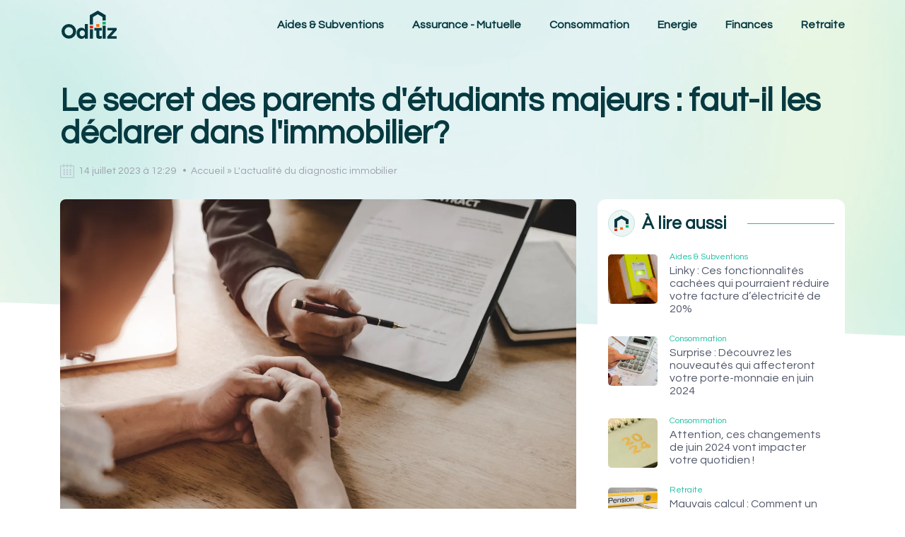

--- FILE ---
content_type: text/html; charset=UTF-8
request_url: https://www.oditiz.com/actualite-diagnostic-immobilier/le-secret-des-parents-d-etudiants-majeurs-faut-il-les-declarer-dans-l-immobilier
body_size: 8711
content:
<!DOCTYPE html>
<html lang="fr-FR">
<head>
	<!-- Google Tag Manager -->
	<script type="5434c76bbafdf07abf0e9e36-text/javascript">(function(w,d,s,l,i){w[l]=w[l]||[];w[l].push({'gtm.start':
	new Date().getTime(),event:'gtm.js'});var f=d.getElementsByTagName(s)[0],
	j=d.createElement(s),dl=l!='dataLayer'?'&l='+l:'';j.async=true;j.src=
	'https://www.googletagmanager.com/gtm.js?id='+i+dl;f.parentNode.insertBefore(j,f);
	})(window,document,'script','dataLayer','GTM-PVNWXDGC');</script>
	<!-- End Google Tag Manager -->
	<meta http-equiv="Content-Type" content="text/html;charset=UTF-8"/>
	<meta name='robots' content='index, follow, max-image-preview:large, max-snippet:-1, max-video-preview:-1' />
	<meta name="viewport" content="width=device-width, initial-scale=1.0">
	<base href="https://www.oditiz.com/" />
	<title>Le secret des parents d'étudiants majeurs : faut-il les déclarer dans l'immobilier?</title>
	<meta name="description" content="Vous êtes parent d'un étudiant majeur vivant à la maison et vous vous demandez si vous devez le déclarer dans le cadre de vos obligations immobilières ? Nous vous éclairons à travers cet article détaillé.">
	<meta property='og:title' content="Le secret des parents d'étudiants majeurs : faut-il les déclarer dans l'immobilier?"/>
	<meta property="og:type" content="article" />	<meta property='og:image' content="https://res.cloudinary.com/dxgdyrwav/image/upload/c_fill,w_1200,f_auto,q_auto/v1687264745/shutterstock_1284975958_uhlapo.jpg"/>
	<meta property='og:description' content="Vous êtes parent d'un étudiant majeur vivant à la maison et vous vous demandez si vous devez le déclarer dans le cadre de vos obligations immobilières ? Nous vous éclairons à travers cet article détaillé."/>
		<meta property='og:url' content="https://www.oditiz.com/actualite-diagnostic-immobilier/le-secret-des-parents-d-etudiants-majeurs-faut-il-les-declarer-dans-l-immobilier" />
	<meta property="og:locale" content="fr_FR" />
    <meta property="og:site_name" content="Oditiz.com" />
	<meta property="og:image:width" content="1200" />
	<meta property="og:image:height" content="800" />
	<meta property="og:image:type" content="image/jpeg" />
	<meta name="author" content="Marie Prévost" />
	<meta property="article:author" content="https://twitter.com/marieprevredac" />
	<meta property="article:published_time" content="2023-07-14T12:29:00+00:00" />
	<script type="application/ld+json">
	{
            "@context":"https://schema.org/",
            "@type":"SoftwareApplication",
            "name":"oditiz.com",
            "operatingSystem": "Web-based",
            "applicationCategory": "Product",
            "aggregateRating":{
                "@type":"AggregateRating",
                "ratingValue":"4.8",
                "ratingCount":"1237",
				"bestRating":"5",
				"worstRating":"1"
            },
			  "offers": {
				"@type": "Offer",
				"price": "1.00",
				"priceCurrency": "EUR"
			  }
        },
      {
	  "@context":"https://schema.org",
   "@graph":[
      {
         "@type":"NewsArticle",
         "@id":"https://www.oditiz.com/actualite-diagnostic-immobilier/le-secret-des-parents-d-etudiants-majeurs-faut-il-les-declarer-dans-l-immobilier#article",
         "isPartOf":{
            "@id":"https://www.oditiz.com/actualite-diagnostic-immobilier/le-secret-des-parents-d-etudiants-majeurs-faut-il-les-declarer-dans-l-immobilier"
         },
         "author":{
            "name":"Marie Prévost",
            "@id":"https://www.oditiz.com/#/schema/person/c4SDAjLISX72z35HWndAk9j1U2noCo4M"
         },
         "headline":"Le secret des parents d'étudiants majeurs : faut-il les déclarer dans l'immobilier?",
         "datePublished":"2023-07-14T12:29:00+00:00",
         "dateModified":"2023-07-14T12:29:00+00:00",
         "mainEntityOfPage":{
            "@id":"https://www.oditiz.com/actualite-diagnostic-immobilier/le-secret-des-parents-d-etudiants-majeurs-faut-il-les-declarer-dans-l-immobilier"
         },
         "wordCount":845,
         "publisher":{
            "@id":"https://www.oditiz.com/#organization"
         },
         "image":{
            "@id":"https://www.oditiz.com/actualite-diagnostic-immobilier/le-secret-des-parents-d-etudiants-majeurs-faut-il-les-declarer-dans-l-immobilier#primaryimage"
         },
         "thumbnailUrl":"https://res.cloudinary.com/dxgdyrwav/image/upload/c_fill,f_auto,q_auto,w_400/v1687264745/shutterstock_1284975958_uhlapo.webp",
         "keywords":[
            "dpe",
            "diagnostic immobilier",
            "audit énergétique",
            "économies d'energies"
         ],
         "articleSection":[
            "Immobilier"
         ],
         "inLanguage":"fr-FR"
      },
      {
         "@type":"WebPage",
         "@id":"https://www.oditiz.com/actualite-diagnostic-immobilier/le-secret-des-parents-d-etudiants-majeurs-faut-il-les-declarer-dans-l-immobilier",
         "url":"https://www.oditiz.com/actualite-diagnostic-immobilier/le-secret-des-parents-d-etudiants-majeurs-faut-il-les-declarer-dans-l-immobilier",
         "name":"Le secret des parents d'étudiants majeurs : faut-il les déclarer dans l'immobilier?",
         "isPartOf":{
            "@id":"https://www.oditiz.com/#website"
         },
         "primaryImageOfPage":{
            "@id":"https://www.oditiz.com/actualite-diagnostic-immobilier/le-secret-des-parents-d-etudiants-majeurs-faut-il-les-declarer-dans-l-immobilier#primaryimage"
         },
         "image":{
            "@id":"https://www.oditiz.com/actualite-diagnostic-immobilier/le-secret-des-parents-d-etudiants-majeurs-faut-il-les-declarer-dans-l-immobilier#primaryimage"
         },
         "thumbnailUrl":"https://res.cloudinary.com/dxgdyrwav/image/upload/c_fill,f_auto,q_auto,w_400/v1687264745/shutterstock_1284975958_uhlapo.webp",
         "datePublished":"2023-07-14T12:29:00+00:00",
         "dateModified":"2023-07-14T12:29:00+00:00",
         "description":"Vous êtes parent d'un étudiant majeur vivant à la maison et vous vous demandez si vous devez le déclarer dans le cadre de vos obligations immobilières ? Nous vous éclairons à travers cet article détaillé.",
         "breadcrumb":{
            "@id":"https://www.oditiz.com/actualite-diagnostic-immobilier/le-secret-des-parents-d-etudiants-majeurs-faut-il-les-declarer-dans-l-immobilier#breadcrumb"
         },
         "inLanguage":"fr-FR",
         "potentialAction":[
            {
               "@type":"ReadAction",
               "target":[
                  "https://www.oditiz.com/actualite-diagnostic-immobilier/le-secret-des-parents-d-etudiants-majeurs-faut-il-les-declarer-dans-l-immobilier"
               ]
            }
         ]
      },
      {
         "@type":"ImageObject",
         "inLanguage":"fr-FR",
         "@id":"https://www.oditiz.com/actualite-diagnostic-immobilier/le-secret-des-parents-d-etudiants-majeurs-faut-il-les-declarer-dans-l-immobilier#primaryimage",
         "url":"https://res.cloudinary.com/dxgdyrwav/image/upload/c_fill,f_auto,q_auto,w_1200/v1687264745/shutterstock_1284975958_uhlapo.webp",
         "contentUrl":"https://res.cloudinary.com/dxgdyrwav/image/upload/c_fill,f_auto,q_auto,w_1200/v1687264745/shutterstock_1284975958_uhlapo.webp",
         "width":1200,
         "height":675,
         "caption":"Le secret des parents d'étudiants majeurs : faut-il les déclarer dans l'immobilier?"
      },
      {
         "@type":"BreadcrumbList",
         "@id":"$canonical#breadcrumb",
         "itemListElement":[
            {
               "@type":"ListItem",
               "position":1,
               "name":"Accueil",
               "item":"https://www.oditiz.com/"
            },
            {
               "@type":"ListItem",
               "position":2,
               "name": "L'actualité du diagnostic immobilier",
               "item":"https://www.oditiz.com/actualite-diagnostic-immobilier/"
            },
            {
               "@type":"ListItem",
               "position":3,
               "name":"Le secret des parents d'étudiants majeurs : faut-il les déclarer dans l'immobilier?"
            }
         ]
      },
      {
         "@type":"WebSite",
         "@id":"https://www.oditiz.com/#website",
         "url":"https://www.oditiz.com/",
         "name":"Oditiz.com",
         "description":"",
         "publisher":{
            "@id":"https://www.oditiz.com/#organization"
         },
         "inLanguage":"fr-FR"
      },
      {
         "@type":"Organization",
         "@id":"https://www.oditiz.com/#organization",
         "name":"Oditiz",
         "url":"https://www.oditiz.com/",
         "logo":{
            "@type":"ImageObject",
            "inLanguage":"fr-FR",
            "@id":"https://www.oditiz.com/#/schema/logo/image/",
            "url":"https://www.oditiz.com/assets/img/logo.svg",
            "contentUrl":"https://www.oditiz.com/assets/img/logo.svg",
            "width":293,
            "height":150,
            "caption":"Oditiz"
         },
         "image":{
            "@id":"https://www.oditiz.com/#/schema/logo/image/"
         }
      },
      {
         "@type":"Person",
         "@id":"https://www.oditiz.com/#/schema/person/c4SDAjLISX72z35HWndAk9j1U2noCo4M",
         "name":"Marie Prévost",
         "image":{
            "@type":"ImageObject",
            "inLanguage":"fr-FR",
            "@id":"https://www.oditiz.com/#/schema/person/image/",
            "url":"https://res.cloudinary.com/dxgdyrwav/image/upload/w_100/v1686468285/author2_womw2i.png",
            "contentUrl":"https://res.cloudinary.com/dxgdyrwav/image/upload/w_100/v1686468285/author2_womw2i.png",
            "caption":"Marie Prévost"
         },
         "description":"Depuis mon plus jeune âge, ma passion pour l'écriture et ma curiosité insatiable m'ont guidé vers une exploration constante. J'ai embrassé divers sujets, de la science à la philosophie, en élargissant mes connaissances à travers la lecture et en développant une compréhension approfondie du monde qui m'entoure. En tant qu'écrivain et jornaliste, je m'efforce de partager mes connaissances et mes réflexions, notamment dans les domaines des diagnostics immobiliers, de l'audit énergétique, de l'immobilier et de l'économie d'énergie. Mon objectif est d'informer, d'inspirer et d'éveiller la curiosité des lecteurs grâce à un contenu pertinent et accessible. J'aspire à contribuer à la diffusion de connaissances utiles et à encourager une réflexion approfondie, tout en offrant des conseils pratiques pour permettre à chacun de prendre des décisions éclairées. ",
         "sameAs":[
            "https://twitter.com/marieprevredac"
         ],
         "url":"https://www.oditiz.com/author/marieprevredac"
      }
   ]
}
        </script>
	<!-- Favicon Icon -->
	<link rel="apple-touch-icon" sizes="180x180" href="/assets/img/favicon/apple-touch-icon.png">
	<link rel="icon" type="image/png" sizes="32x32" href="/assets/img/favicon/favicon-32x32.png">
	<link rel="icon" type="image/png" sizes="16x16" href="/assets/img/favicon/favicon-16x16.png">
	<link rel="manifest" href="/assets/img/favicon/site.webmanifest">
	<link rel="mask-icon" href="/assets/img/favicon/safari-pinned-tab.svg" color="#5bbad5">
	<meta name="msapplication-TileColor" content="#da532c">
	<meta name="theme-color" content="#ffffff">
	<link rel='canonical' href='https://www.oditiz.com/actualite-diagnostic-immobilier/le-secret-des-parents-d-etudiants-majeurs-faut-il-les-declarer-dans-l-immobilier' />
	<link rel="alternate" type="application/rss+xml" title="Oditiz.com / RSS Feed" href="https://www.oditiz.com/rss" />
	
	
	<link rel='dns-prefetch' href='//res.cloudinary.com' />
	<link rel='dns-prefetch' href='//pagead2.googlesyndication.com' />
	<link rel='dns-prefetch' href='//googleads.g.doubleclick.net/' />
	<link rel='dns-prefetch' href='//fundingchoicesmessages.google.com' />
	<link rel='dns-prefetch' href='//fonts.googleapis.com' />
	<link rel='dns-prefetch' href='//tpc.googlesyndication.com' />

	<script src="/cdn-cgi/scripts/7d0fa10a/cloudflare-static/rocket-loader.min.js" data-cf-settings="5434c76bbafdf07abf0e9e36-|49"></script><link rel="preload" href="https://fonts.googleapis.com/css2?family=Questrial&display=swap" as="style" onload="this.onload=null;this.rel='stylesheet'"/>
	<noscript>
		<link href="https://fonts.googleapis.com/css2?family=Questrial&display=swapp" rel="stylesheet" type="text/css" />
	</noscript>
	<script type="5434c76bbafdf07abf0e9e36-text/javascript">
!function(){"use strict";function e(e){var t=!(arguments.length>1&&void 0!==arguments[1])||arguments[1],c=document.createElement("script");c.src=e,t?c.type="module":(c.async=!0,c.type="text/javascript",c.setAttribute("nomodule",""));var n=document.getElementsByTagName("script")[0];n.parentNode.insertBefore(c,n)}!function(t,c){!function(t,c,n){var a,o,r;n.accountId=c,null!==(a=t.marfeel)&&void 0!==a||(t.marfeel={}),null!==(o=(r=t.marfeel).cmd)&&void 0!==o||(r.cmd=[]),t.marfeel.config=n;var i="https://sdk.mrf.io/statics";e("".concat(i,"/marfeel-sdk.js?id=").concat(c),!0),e("".concat(i,"/marfeel-sdk.es5.js?id=").concat(c),!1)}(t,c,arguments.length>2&&void 0!==arguments[2]?arguments[2]:{})}(window,6941,{} /* Config */)}();
</script>
	
	<!-- CSS -->
	<link href="assets/css/style.css" rel="stylesheet"> 	
	
</head><body>
	<!-- Google Tag Manager (noscript) -->
<noscript><iframe src="https://www.googletagmanager.com/ns.html?id=GTM-PVNWXDGC"height="0" width="0" style="display:none;visibility:hidden"></iframe></noscript>
<!-- End Google Tag Manager (noscript) -->	
	<script async src="https://pagead2.googlesyndication.com/pagead/js/adsbygoogle.js?client=ca-pub-2084306906641908" crossorigin="anonymous" type="5434c76bbafdf07abf0e9e36-text/javascript"></script>	
<div class="page-wrapper">
		<header class="header">
		<div class="container">
			<div class="row">
				<div class="col-lg-12">
					<div class="header-wrap">
						<a href="/" class="header-logo" title="Oditiz"></a>
						<div class="header-navigation">
							<ul class="header-navigation-list">
								<li id="menu-item-26" class="menu-item menu-item-type-custom menu-item-object-custom menu-item-26"><a href="/aides-subventions/">Aides & Subventions</a></li>
								<li id="menu-item-1271" class="menu-item menu-item-type-post_type menu-item-object-page menu-item-1271"><a href="/assurance-mutuelle/">Assurance - Mutuelle</a></li>
								<li id="menu-item-28" class="menu-item menu-item-type-custom menu-item-object-custom menu-item-28"><a href="/consommation/">Consommation</a></li>
								<li id="menu-item-1530" class="menu-item menu-item-type-post_type menu-item-object-page menu-item-1530"><a href="/energie/">Energie</a></li>
								<li id="menu-item-1530" class="menu-item menu-item-type-post_type menu-item-object-page menu-item-1530"><a href="/finances/">Finances</a></li>
								<li id="menu-item-1530" class="menu-item menu-item-type-post_type menu-item-object-page menu-item-1530"><a href="/retraite/">Retraite</a></li>
							</ul>
							
						</div>
						<button class="hamburger">&#9776;</button>
  						<button class="cross">&#735;</button>
					</div>
				</div>
			</div>
		</div>
	</header>
	<div class="menu">
		<ul class="header-navigation-list">
			<li id="menu-item-26" class="menu-item menu-item-type-custom menu-item-object-custom menu-item-26"><a href="/aides-subventions/">Aides & Subventions</a></li>
			<li id="menu-item-1271" class="menu-item menu-item-type-post_type menu-item-object-page menu-item-1271"><a href="/assurance-mutuelle/">Assurance - Mutuelle</a></li>
			<li id="menu-item-28" class="menu-item menu-item-type-custom menu-item-object-custom menu-item-28"><a href="/consommation/">Consommation</a></li>
			<li id="menu-item-1530" class="menu-item menu-item-type-post_type menu-item-object-page menu-item-1530"><a href="/energie/">Energie</a></li>
			<li id="menu-item-1530" class="menu-item menu-item-type-post_type menu-item-object-page menu-item-1530"><a href="/finances/">Finances</a></li>
			<li id="menu-item-1530" class="menu-item menu-item-type-post_type menu-item-object-page menu-item-1530"><a href="/retraite/">Retraite</a></li>
		</ul>
	</div> 
	<header class="header fixed" id="header">
		<div class="container">
			<div class="row">
				<div class="col-lg-12">
					<div class="header-wrap">
						<a href="/" class="header-logo" title="Oditiz"></a>
						<div class="header-navigation">
							<ul class="header-navigation-list">
								<li id="menu-item-26" class="menu-item menu-item-type-custom menu-item-object-custom menu-item-26"><a href="/aides-subventions/">Aides & Subventions</a></li>
								<li id="menu-item-1271" class="menu-item menu-item-type-post_type menu-item-object-page menu-item-1271"><a href="/assurance-mutuelle/">Assurance - Mutuelle</a></li>
								<li id="menu-item-28" class="menu-item menu-item-type-custom menu-item-object-custom menu-item-28"><a href="/consommation/">Consommation</a></li>
								<li id="menu-item-1530" class="menu-item menu-item-type-post_type menu-item-object-page menu-item-1530"><a href="/energie/">Energie</a></li>
								<li id="menu-item-1530" class="menu-item menu-item-type-post_type menu-item-object-page menu-item-1530"><a href="/finances/">Finances</a></li>
								<li id="menu-item-1530" class="menu-item menu-item-type-post_type menu-item-object-page menu-item-1530"><a href="/retraite/">Retraite</a></li>
							</ul>				
						</div>
					</div>
				</div>
			</div>
		</div>
	</header>	<main class="main">
		<div class="blog-single">
		  <div class="blog-single-bg"></div>
		 	<!-- <div class="blog-single-progress" style="width: 0px;"></div>-->
		  <div class="container aos-init aos-animate" data-aos="fade-in">
			<div class="row">
				<div class="col-lg-12">
					<h1 class="blog-single-title"> Le secret des parents d'étudiants majeurs : faut-il les déclarer dans l'immobilier? </h1>
					<div class="blog-single-date"> 14 juillet 2023 à 12:29 &nbsp;&nbsp;&bull;&nbsp;&nbsp;<a href="/">Accueil</a> » <a href="/actualite-diagnostic-immobilier/">L'actualité du diagnostic immobilier</a></div>
				</div>
				<div class="articleContainer">
					<div class="col-lg-8 col-md-12 col-sm-12">
						<div class="blog-single-image">
							<picture>
								<source srcset="https://res.cloudinary.com/dxgdyrwav/image/upload/c_fill,f_auto,q_auto,w_768/v1687264745/shutterstock_1284975958_uhlapo.webp 768w, https://res.cloudinary.com/dxgdyrwav/image/upload/c_fill,f_auto,q_auto,w_300/v1687264745/shutterstock_1284975958_uhlapo.webp 300w, https://res.cloudinary.com/dxgdyrwav/image/upload/c_fill,f_auto,q_auto,w_1024/v1687264745/shutterstock_1284975958_uhlapo.webp 1024w, https://res.cloudinary.com/dxgdyrwav/image/upload/c_fill,f_auto,q_auto,w_561/v1687264745/shutterstock_1284975958_uhlapo.webp 561w, https://res.cloudinary.com/dxgdyrwav/image/upload/c_fill,f_auto,q_auto,w_1122/v1687264745/shutterstock_1284975958_uhlapo.webp 1122w, https://res.cloudinary.com/dxgdyrwav/image/upload/c_fill,f_auto,q_auto,w_265/v1687264745/shutterstock_1284975958_uhlapo.webp 265w, https://res.cloudinary.com/dxgdyrwav/image/upload/c_fill,f_auto,q_auto,w_531/v1687264745/shutterstock_1284975958_uhlapo.webp 531w, https://res.cloudinary.com/dxgdyrwav/image/upload/c_fill,f_auto,q_auto,w_364/v1687264745/shutterstock_1284975958_uhlapo.webp 364w, https://res.cloudinary.com/dxgdyrwav/image/upload/c_fill,f_auto,q_auto,w_728/v1687264745/shutterstock_1284975958_uhlapo.webp 728w, https://res.cloudinary.com/dxgdyrwav/image/upload/c_fill,f_auto,q_auto,w_608/v1687264745/shutterstock_1284975958_uhlapo.webp 608w, https://res.cloudinary.com/dxgdyrwav/image/upload/c_fill,f_auto,q_auto,w_758/v1687264745/shutterstock_1284975958_uhlapo.webp 758w, https://res.cloudinary.com/dxgdyrwav/image/upload/c_fill,f_auto,q_auto,w_1152/v1687264745/shutterstock_1284975958_uhlapo.webp 1152w, https://res.cloudinary.com/dxgdyrwav/image/upload/c_fill,f_auto,q_auto,w_1200/v1687264745/shutterstock_1284975958_uhlapo.webp 1200w" sizes="(max-width: 1200px) 100vw, 1200px" type="image/webp">
								<img width="100" height="100" src="https://res.cloudinary.com/dxgdyrwav/image/upload/c_fill,f_auto,q_auto,w_1200/v1687264745/shutterstock_1284975958_uhlapo.webp" fetchpriority="high" loading="eager" decoding="sync" class="no-lazy attachment-full size-full" alt="Le secret des parents d'étudiants majeurs : faut-il les déclarer dans l'immobilier?" itemprop="image" srcset="https://res.cloudinary.com/dxgdyrwav/image/upload/c_fill,f_auto,q_auto,w_768/v1687264745/shutterstock_1284975958_uhlapo.webp 768w, https://res.cloudinary.com/dxgdyrwav/image/upload/c_fill,f_auto,q_auto,w_300/v1687264745/shutterstock_1284975958_uhlapo.webp 300w, https://res.cloudinary.com/dxgdyrwav/image/upload/c_fill,f_auto,q_auto,w_1024/v1687264745/shutterstock_1284975958_uhlapo.webp 1024w, https://res.cloudinary.com/dxgdyrwav/image/upload/c_fill,f_auto,q_auto,w_561/v1687264745/shutterstock_1284975958_uhlapo.webp 561w, https://res.cloudinary.com/dxgdyrwav/image/upload/c_fill,f_auto,q_auto,w_1122/v1687264745/shutterstock_1284975958_uhlapo.webp 1122w, https://res.cloudinary.com/dxgdyrwav/image/upload/c_fill,f_auto,q_auto,w_265/v1687264745/shutterstock_1284975958_uhlapo.webp 265w, https://res.cloudinary.com/dxgdyrwav/image/upload/c_fill,f_auto,q_auto,w_531/v1687264745/shutterstock_1284975958_uhlapo.webp 531w, https://res.cloudinary.com/dxgdyrwav/image/upload/c_fill,f_auto,q_auto,w_364/v1687264745/shutterstock_1284975958_uhlapo.webp 364w, https://res.cloudinary.com/dxgdyrwav/image/upload/c_fill,f_auto,q_auto,w_728/v1687264745/shutterstock_1284975958_uhlapo.webp 728w, https://res.cloudinary.com/dxgdyrwav/image/upload/c_fill,f_auto,q_auto,w_608/v1687264745/shutterstock_1284975958_uhlapo.webp 608w, https://res.cloudinary.com/dxgdyrwav/image/upload/c_fill,f_auto,q_auto,w_758/v1687264745/shutterstock_1284975958_uhlapo.webp 758w, https://res.cloudinary.com/dxgdyrwav/image/upload/c_fill,f_auto,q_auto,w_1152/v1687264745/shutterstock_1284975958_uhlapo.webp 1152w, https://res.cloudinary.com/dxgdyrwav/image/upload/c_fill,f_auto,q_auto,w_1200/v1687264745/shutterstock_1284975958_uhlapo.webp 1200w" sizes="(max-width: 1200px) 100vw, 1200px">
							</picture>
						</div>
						<div class="components">
															

<p>Vous êtes parent d'un étudiant majeur vivant à la maison et vous vous demandez si vous devez le déclarer dans le cadre de vos obligations immobilières ? Nous vous apporterons des éclaircissements à travers cet article détaillé.</p>

<h2>Être parent d'un étudiant majeur vivant à domicile : quels sont vos devoirs?</h2>

<p>En tant que parent, votre rôle ne se limite pas à nourrir, éduquer et veiller au bien-être de votre enfant. Au-delà de ces responsabilités incombent également des obligations légales et fiscales. La possession d'un bien immobilier, qu'il s'agisse de votre résidence principale ou d'un bien locatif, est soumise à des règles spécifiques en matière de déclaration fiscale. Si vous êtes propriétaire, vous êtes sans doute déjà conscient de votre obligation de déclarer votre bien immobilier avant une date précise chaque année, généralement le 30 juin.</p>

<p>Cependant, une question peut se poser si votre enfant, bien que majeur, vit toujours sous votre toit. Doit-il être déclaré dans le cadre de vos obligations immobilières ? Cette question peut sembler complexe, surtout si elle se pose pour la première fois. Mais ne vous inquiétez pas, nous sommes là pour vous guider à travers les méandres de la loi fiscale et vous aider à comprendre vos devoirs en tant que parent d'un étudiant majeur vivant à la maison.</p>

<h2>Faut-il vraiment déclarer ses enfants majeurs étudiants dans la sphère immobilière ?</h2>

<p>La réponse à cette question, bien qu'elle puisse surprendre, est simple. Selon l'administration fiscale, il n'est pas nécessaire de déclarer un enfant majeur qui vit toujours à la maison. Cette règle s'applique même si cet enfant est étudiant et utilise votre logement comme résidence principale. Les déclarations d'impôt sur l'immobilier concernent tous les propriétaires de bien, qu'il s'agisse de leur résidence principale ou de biens locatifs. Cependant, la liste des occupants de votre logement n'a pas besoin d'inclure votre enfant majeur.</p>

<p>Cette information, bien qu'elle puisse sembler surprenante, est confirmée par l'administration fiscale. Ainsi, la présence de votre enfant majeur à votre domicile n'a pas à être signalée dans votre déclaration. Vous pouvez choisir d'ajouter ou non votre enfant à la liste des occupants de votre logement. C'est une décision qui vous appartient entièrement.</p>

<h2>Bonne nouvelle : déclarer ne veut pas forcément dire payer des taxes</h2>

<p>Déclarer son <a href='/actualite-diagnostic-immobilier/decryptage-juridique-qui-a-le-droit-de-porter-plainte-pour-malfacon-dans-une-copropriete'>bien immobilier</a> peut susciter quelques inquiétudes, notamment la crainte de voir augmenter ses impôts. Or, la déclaration de votre enfant majeur résidant chez vous ne signifie pas que vous aurez à payer une taxe supplémentaire. En effet, l'administration fiscale précise que la présence d'un enfant majeur à votre domicile n'a pas d'incidence sur le calcul de vos impôts immobiliers.</p>

<p>En effet, les impôts sont calculés en fonction du bien immobilier lui-même, de sa valeur, de sa localisation, de sa taille... La présence d'une personne supplémentaire dans votre logement n'a pas d'impact sur ces facteurs. Les taxes d'habitation sur les résidences secondaires et les logements vacants sont maintenus, mais la présence d'un enfant majeur à votre domicile ne vous expose pas à une taxe supplémentaire.</p>

<h2>Cas pratique : les implications de la déclaration pour l'immobilier et les économies d'énergie.</h2>

<p>En matière d'économies d'énergie, la présence d'un enfant majeur à votre domicile peut avoir une influence. En effet, la consommation énergétique d'un logement varie en fonction du nombre de ses occupants. Ainsi, si votre enfant majeur vit chez vous, cela peut avoir un impact sur votre consommation d'énergie et donc sur vos factures.</p>

<p>La déclaration de votre enfant majeur pourrait donc avoir un impact sur votre diagnostic de performance énergétique (DPE). Ce dernier est un document qui donne une estimation de la consommation énergétique d'un logement et de son impact sur l'environnement. Il est obligatoire pour toute vente ou location d'un bien immobilier.</p>

<p>Si votre enfant majeur vit chez vous, il est donc probable que votre consommation d'énergie soit plus élevée que si vous viviez seul. Cela pourrait avoir une incidence sur votre DPE. Cependant, même dans ce cas, votre enfant n'a pas à être déclaré dans le cadre de vos obligations immobilières.</p>

<p>Il peut être tentant de penser qu'une consommation d'énergie plus élevée pourrait vous exposer à des taxes supplémentaires. Or, ce n'est pas le cas. La consommation d'énergie de votre <a href='/dossier-audit-energetique/demystifier-l-audit-energetique-reglementaire-en-quelques-minutes'>logement</a> n'a pas d'impact sur vos impôts immobiliers. Elle peut toutefois avoir un impact sur vos factures d'énergie et sur le prix de vente ou de location de votre bien, si vous décidez de le mettre sur le marché.</p>

<p>En conclusion, être parent d'un étudiant majeur vivant à la maison n'implique pas nécessairement des obligations supplémentaires en matière de déclaration immobilière. Vous pouvez choisir d'ajouter ou non votre enfant à la liste des occupants de votre logement. Quoi qu'il en soit, cela n'aura pas d'impact sur vos impôts immobiliers.</p>							 						</div>
						<div class="components">
							<div class="apropos blog-single-share" itemprop="author" itemscope="itemscope" itemtype="http://schema.org/Person">
							  <div class="aproposLeft">
								  <div class="img">
									  <img src="https://res.cloudinary.com/dxgdyrwav/image/upload/w_100/v1686468285/author2_womw2i.png" width="80" height="80" alt="Marie Prévost"/>
								  </div>
							  </div>
							  <div class="aproposRight">
								  <b>A propos de l'auteur <a href="/author/marieprevredac" style="background-color: transparent;"  alt="Marie Prévost" title="Marie Prévost">Marie Prévost</a></b> <a href="https://twitter.com/marieprevredac" class="twitter" target="_blank" style="    vertical-align: bottom;"  alt="Twitter" title="Twitter"></a><br>
								<div class="aproposDesc">Depuis mon plus jeune âge, ma passion pour l'écriture et ma curiosité insatiable m'ont guidé vers une exploration constante. J'ai embrassé divers sujets, de la science à la philosophie, en élargissant mes connaissances à travers la lecture et en développant une compréhension approfondie du monde qui m'entoure. En tant qu'écrivain et jornaliste, je m'efforce de partager mes connaissances et mes réflexions, notamment dans les domaines des diagnostics immobiliers, de l'audit énergétique, de l'immobilier et de l'économie d'énergie. Mon objectif est d'informer, d'inspirer et d'éveiller la curiosité des lecteurs grâce à un contenu pertinent et accessible. J'aspire à contribuer à la diffusion de connaissances utiles et à encourager une réflexion approfondie, tout en offrant des conseils pratiques pour permettre à chacun de prendre des décisions éclairées. </div>
							  </div>
							</div>
						</div>
					</div>
					<div class="col-lg-4 col-md-12 col-sm-12 col-md-offset-0 pb-30">
						<div class="sticky">
						  <div class="toc">
							<h4 class="articles-title"><span class="articles-title-text">À lire aussi</span></h4> 
							  <div class="toc-list">
								<div class="row"> 
								<div class="col-lg-3"><div class="alireimage" style="background:url('https://res.cloudinary.com/dxgdyrwav/image/upload/c_fill,w_200,g_face/v1740476928/oditiz/ljpl7pescyfjhbsxipds.png')"><a href="/aides-subventions/linky-ces-fonctionnalites-cachees-qui-pourraient-reduire-votre-facture-delectricite-de-20"></a></div></div><div class="col-lg-9"><span class="cat">Aides & Subventions</span><div class="aliretitle"><a href="/aides-subventions/linky-ces-fonctionnalites-cachees-qui-pourraient-reduire-votre-facture-delectricite-de-20">Linky : Ces fonctionnalités cachées qui pourraient réduire votre facture d’électricité de 20%</a></div></div><div class="col-lg-3"><div class="alireimage" style="background:url('https://res.cloudinary.com/dxgdyrwav/image/upload/c_fill,w_200,g_face/v1710840615/ejvg2rc56cogmnf0z7kf.webp')"><a href="/consommation/surprise-decouvrez-les-nouveautes-qui-affecteront-votre-porte-monnaie-en-juin-2024"></a></div></div><div class="col-lg-9"><span class="cat">Consommation</span><div class="aliretitle"><a href="/consommation/surprise-decouvrez-les-nouveautes-qui-affecteront-votre-porte-monnaie-en-juin-2024">Surprise : Découvrez les nouveautés qui affecteront votre porte-monnaie en juin 2024</a></div></div><div class="col-lg-3"><div class="alireimage" style="background:url('https://res.cloudinary.com/dxgdyrwav/image/upload/c_fill,w_200,g_face/v1710840093/dyo6oftsfukbxgcmhlkl.webp')"><a href="/consommation/attention-ces-changements-de-juin-2024-vont-impacter-votre-quotidien"></a></div></div><div class="col-lg-9"><span class="cat">Consommation</span><div class="aliretitle"><a href="/consommation/attention-ces-changements-de-juin-2024-vont-impacter-votre-quotidien">Attention, ces changements de juin 2024 vont impacter votre quotidien !</a></div></div><div class="col-lg-3"><div class="alireimage" style="background:url('https://res.cloudinary.com/dxgdyrwav/image/upload/c_fill,w_200,g_face/v1713357904/dwnhece8niva0r0vgp0l.webp')"><a href="/retraite/mauvais-calcul-comment-un-remariage-peut-vous-priver-de-votre-pension-de-reversion"></a></div></div><div class="col-lg-9"><span class="cat">Retraite</span><div class="aliretitle"><a href="/retraite/mauvais-calcul-comment-un-remariage-peut-vous-priver-de-votre-pension-de-reversion">Mauvais calcul : Comment un remariage peut vous priver de votre pension de réversion</a></div></div><div class="col-lg-3"><div class="alireimage" style="background:url('https://res.cloudinary.com/dxgdyrwav/image/upload/c_fill,w_200,g_face/v1712655302/lhbpohanjmfxlbuhintj.webp')"><a href="/retraite/surprise-cette-decision-va-faire-grimper-la-pension-de-retraite-des-francais"></a></div></div><div class="col-lg-9"><span class="cat">Retraite</span><div class="aliretitle"><a href="/retraite/surprise-cette-decision-va-faire-grimper-la-pension-de-retraite-des-francais">Surprise ! Cette décision va faire grimper la pension de retraite des Français</a></div></div>								</div> 
							  </div>
						  </div>
						</div>
					</div>
				</div>
			</div>
		</div>
		<div class="blog-related articles">
		  <div class="container">
			<div class="row">
			  <div class="col-lg-12">
				<h3 class="articles-title"><span class="articles-title-text"> Sur le même thème</span></h3>
			  </div>
			</div>
			<div class="row stretch blog-slider">
				
				<div class="col-lg-3 col-md-6 blog-card">
								<a href="/actualite-diagnostic-immobilier/la-degringolade-inquietante-des-financements-de-renovation-energetique-qui-sont-les-vrais-beneficiaires" class="articles-card-wrap">
								  <div class="articles-card-wrap-image lazy" style="background-image: url(https://res.cloudinary.com/dxgdyrwav/image/upload/c_fill,w_300,g_face/v1687264761/shutterstock_1904068345_wjs4id.webp);"></div>
								  <div class="articles-card-wrap-content">
									<div class="articles-card-wrap-content-title"> La dégringolade inquiétante des financements de rénovation énergétique : Qui sont les vrais bénéficiaires ? </div>
								  </div>
								  <div class="articles-card-wrap-date"> 14 juillet 2023 à 10:35 </div>
								</a>
							  </div><div class="col-lg-3 col-md-6 blog-card">
								<a href="/actualite-diagnostic-immobilier/investir-dans-un-village-olympique-mirage-ou-veritable-opportunite-immobiliere" class="articles-card-wrap">
								  <div class="articles-card-wrap-image lazy" style="background-image: url(https://res.cloudinary.com/dxgdyrwav/image/upload/c_fill,w_300,g_face/v1688421060/oditiz/cmb4g38wdbhl6lqhase2.webp);"></div>
								  <div class="articles-card-wrap-content">
									<div class="articles-card-wrap-content-title"> Investir dans un village olympique : mirage ou véritable opportunité immobilière ? </div>
								  </div>
								  <div class="articles-card-wrap-date"> 14 juillet 2023 à 13:13 </div>
								</a>
							  </div><div class="col-lg-3 col-md-6 blog-card">
								<a href="/actualite-diagnostic-immobilier/renovation-du-chauffage-comment-beneficier-d-une-aide-allant-jusqu-a-2000-euros" class="articles-card-wrap">
								  <div class="articles-card-wrap-image lazy" style="background-image: url(https://res.cloudinary.com/dxgdyrwav/image/upload/c_fill,w_300,g_face/v1687264676/shutterstock_1528316801_w3bioj.webp);"></div>
								  <div class="articles-card-wrap-content">
									<div class="articles-card-wrap-content-title"> Rénovation du chauffage : Comment bénéficier d'une aide allant jusqu'à 2000 euros ? </div>
								  </div>
								  <div class="articles-card-wrap-date"> 15 juillet 2023 à 08:44 </div>
								</a>
							  </div><div class="col-lg-3 col-md-6 blog-card">
								<a href="/actualite-diagnostic-immobilier/estimation-d-un-entrepot-guide-complet-pour-le-juste-prix" class="articles-card-wrap">
								  <div class="articles-card-wrap-image lazy" style="background-image: url(https://res.cloudinary.com/dxgdyrwav/image/upload/c_fill,w_300,g_face/v1688421422/oditiz/rxdiuv9sts4gufd9ejw6.webp);"></div>
								  <div class="articles-card-wrap-content">
									<div class="articles-card-wrap-content-title"> Estimation d'un entrepôt: guide complet pour le juste prix </div>
								  </div>
								  <div class="articles-card-wrap-date"> 15 juillet 2023 à 14:06 </div>
								</a>
							  </div>			  
		  </div>
		</div>
	</main>

<script src="/assets/js/scriptsArt.min.js" type="5434c76bbafdf07abf0e9e36-text/javascript"></script>
<footer class="footer">
	<div class="footer-top">
		<div class="container">
			<div class="row">
				<div class="col-lg-3 col-md-4 col-sm-12">
					<div class="footer-top-data">
						<div class="footer-top-data-logo"></div> Diagnostics immobiliers<br> & Audit énergétique </div>
					<a href="https://www.facebook.com/oditizdiag" class="footer-top-social facebook" target="_blank" title="Oditiz sur Facebook" alt="Oditiz sur Facebook" aria-label="Facebook"></a>
					<a href="https://linkedin.com/company/oditiz" class="footer-top-social linkedin" target="_blank" title="Oditiz sur Linkedin" alt="Oditiz sur Linkedin" aria-label="Linkedin"></a>
					<a href="https://www.instagram.com/oditizdiag/" class="footer-top-social instagram" target="_blank" title="Oditiz sur Instagram" alt="Oditiz sur Instagram" ></a>
					<a href="https://twitter.com/oditiz" class="footer-top-social twitter" target="_blank" title="Oditiz sur Twitter" alt="Oditiz sur Twitter" ></a>
					<a href="https://www.pinterest.fr/oditizdiag/" class="footer-top-social pinterest" target="_blank" title="Oditiz sur Pinterest" alt="Oditiz sur Pinterest" ></a>
					<a href="https://mastodon.social/@oditiz" class="footer-top-social mastodon" target="_blank" title="Oditiz sur Mastodon" alt="Oditiz sur Mastodon" ></a>
				</div>
				<div class="col-lg-9 col-md-8 col-sm-12">
					<div class="row">
						<div class="col-lg-4 col-md-6 col-sm-12">
							<div class='titleFoot'> Oditiz </div>
							<ul>
								<li> <a class="contact-icon email" href="mailto:info@oditiz.com"> info@oditiz.com </a> </li>
								<li class="menu-item menu-item-type-post_type menu-item-object-page"><a href="/qui-sommes-nous">Qui sommes-nous</a></li>
								<li class="menu-item menu-item-type-post_type menu-item-object-page"><a href="/cgu">Conditions générales d'utilisation</a></li>
								<li class="menu-item menu-item-type-post_type menu-item-object-page"><a href="/politique-de-confidentialite">Politique de confidentialité</a></li>
								<li class="menu-item menu-item-type-post_type menu-item-object-page"><a href="/mentions-legales">Mentions légales</a></li>
								<li class="menu-item menu-item-type-post_type menu-item-object-page"><a href="/actualite-diagnostic-immobilier/">Actualités</a></li>
							</ul>
						</div>
						<div class="col-lg-4 col-md-6 col-sm-12">
							<div class='titleFoot'><a href="/diagnostic-immobilier/">Diagnostics immobiliers</a></div>
							<ul>
								<li class="menu-item menu-item-type-custom menu-item-object-custom"><a href="/diagnostic-immobilier/diagnostic-gaz">Diagnotic Gaz</a></li>
								<li class="menu-item menu-item-type-post_type menu-item-object-pag"><a href="/diagnostic-immobilier/diagnostic-electricite">Diagnotic électricité</a></li>
								<li class="menu-item menu-item-type-post_type menu-item-object-page"><a href="/diagnostic-immobilier/diagnostic-plomb">Diagnotic plomb</a></li>
								<li class="menu-item menu-item-type-post_type menu-item-object-page"><a href="/diagnostic-immobilier/diagnostic-amiante">Diagnotic amiante</a></li>
								<li class="menu-item menu-item-type-post_type menu-item-object-page"><a href="/diagnostic-immobilier/diagnostic-etat-des-risques-et-pollutions-erp">Diagnotic ERP</a></li>
								<li class="menu-item menu-item-type-post_type menu-item-object-page"><a href="/diagnostic-immobilier/diagnostic-surface-privative-loi-carrez">Diagnotic loi Carrez</a></li>
								<li class="menu-item menu-item-type-post_type menu-item-object-page"><a href="/diagnostic-immobilier/diagnostic-surface-habitable">Diagnostic surface habitable</a></li>
								<li class="menu-item menu-item-type-post_type menu-item-object-page"><a href="/diagnostic-immobilier/diagnostic-termites">Diagnotic termites</a></li>
								<li class="menu-item menu-item-type-post_type menu-item-object-page"><a href="/diagnostic-immobilier/diagnostic-etat-parasitaire">Diagnotic état parasitaire</a></li>
								<li class="menu-item menu-item-type-post_type menu-item-object-page"><a href="/dpe/">Diagnotic de performances énergétique (DPE)</a></li>
								<li class="menu-item menu-item-type-post_type menu-item-object-page"><a href="/diagnostic-immobilier/diagnostic-assainissement-collectif">Assainissement collectif</a></li>
								<li class="menu-item menu-item-type-post_type menu-item-object-page"><a href="/dossier-audit-energetique/">Audit énergétique</a></li>
								<li class="menu-item menu-item-type-post_type menu-item-object-page"><a href="/diagnostic-immobilier/diagnostic-bruit">Diagnostic bruit</a></li>
							</ul>
						</div>
						<div class="col-lg-4 col-md-6 col-sm-12">
							<div class='titleFoot'><a href="/diagnostic-immobilier/">Diagnostics immobilier en France</a></div>
							<div class="footer-top-links">
								<ul>
									<li class="menu-item menu-item-type-post_type menu-item-object-page"><a href="/diagnostic-immobilier/paris-75/paris/">Diagnostics immobilier Paris</a></li>
									<li class="menu-item menu-item-type-post_type menu-item-object-page"><a href="/diagnostic-immobilier/bouches-du-rhone-13/marseille/">Diagnostics immobilier Marseille</a></li>
									<li class="menu-item menu-item-type-post_type menu-item-object-page"><a href="/diagnostic-immobilier/rhone-69/lyon/">Diagnostics immobilier Lyon</a></li>
									<li class="menu-item menu-item-type-post_type menu-item-object-page"><a href="/diagnostic-immobilier/haute-garonne-31/toulouse/">Diagnostics immobilier Toulouse</a></li>
								</ul>
							</div>
							<div class='titleFoot'><a href="/dpe/">DPE en France</a></div>
							<div class="footer-top-links">
								<ul>
									<li class="menu-item menu-item-type-post_type menu-item-object-page"><a href="/dpe/paris-75/paris/">DPE Paris</a></li>
									<li class="menu-item menu-item-type-post_type menu-item-object-page"><a href="/dpe/bouches-du-rhone-13/marseille/">DPE Marseille</a></li>
									<li class="menu-item menu-item-type-post_type menu-item-object-page"><a href="/dpe/rhone-69/lyon/">DPE Lyon</a></li>
									<li class="menu-item menu-item-type-post_type menu-item-object-page"><a href="/dpe/haute-garonne-31/toulouse/">DPE Toulouse</a></li>
								</ul>
							</div>
						</div>
					</div>
				</div>
			</div>
		</div>
	</div>
	<div class="footer-bottom">
		<div class="container">
			<div class="row">
				<div class="col-lg-12 align-center"> © Oditiz 2026. Tous droits réservés. </div>
			</div>
		</div>
	</div>
</footer></div>
<script src="/cdn-cgi/scripts/7d0fa10a/cloudflare-static/rocket-loader.min.js" data-cf-settings="5434c76bbafdf07abf0e9e36-|49" defer></script></body>
</html>

--- FILE ---
content_type: text/html; charset=utf-8
request_url: https://www.google.com/recaptcha/api2/aframe
body_size: 264
content:
<!DOCTYPE HTML><html><head><meta http-equiv="content-type" content="text/html; charset=UTF-8"></head><body><script nonce="qatLixDRiJNnmATn0eUoSA">/** Anti-fraud and anti-abuse applications only. See google.com/recaptcha */ try{var clients={'sodar':'https://pagead2.googlesyndication.com/pagead/sodar?'};window.addEventListener("message",function(a){try{if(a.source===window.parent){var b=JSON.parse(a.data);var c=clients[b['id']];if(c){var d=document.createElement('img');d.src=c+b['params']+'&rc='+(localStorage.getItem("rc::a")?sessionStorage.getItem("rc::b"):"");window.document.body.appendChild(d);sessionStorage.setItem("rc::e",parseInt(sessionStorage.getItem("rc::e")||0)+1);localStorage.setItem("rc::h",'1768429751450');}}}catch(b){}});window.parent.postMessage("_grecaptcha_ready", "*");}catch(b){}</script></body></html>

--- FILE ---
content_type: text/css
request_url: https://www.oditiz.com/assets/css/style.css
body_size: 19122
content:
*,:after,:before {
box-sizing:border-box
}

:root {
--inter:Inter,sans-serif;
--clr-LightGreen:#23cb7f;
--clr-DarkGreen:#21b572;
--clr-LightBlue:#159cff;
--clr-Blue:#255cba;
--clr-DarkBlue:#1cbfa2;
--clr-Gray:#39475f;
--clr-Yellow:#f8b81f
}

html {
-ms-text-size-adjust:100%;
-webkit-text-size-adjust:100%;
-webkit-font-smoothing:antialiased;
-moz-osx-font-smoothing:grayscale
}

body {
margin:0
}

article,aside,figcaption,figure,footer,header,main,nav,section {
display:block
}

pre {
font-family:monospace,monospace;
font-size:1em
}

a {
background-color:transparent
}

a:active,a:hover {
outline-width:0
}

small {
font-size:80%
}

sub,sup {
font-size:75%;
line-height:0;
position:relative;
vertical-align:baseline
}

sub {
bottom:-.25em
}

sup {
top:-.5em
}

audio,video {
display:inline-block
}

audio:not([controls]) {
display:none;
height:0
}

img {
border-style:none;
display:inline-block;
height:auto;
max-width:100%
}

svg:not(:root) {
overflow:hidden
}

button,input,optgroup,select,textarea {
margin:0
}

button:focus,input:focus,optgroup:focus,select:focus,textarea:focus {
outline:none
}

button,input {
overflow:visible
}

button,select {
text-transform:none
}

[type=reset],[type=submit],button,html [type=button] {
-webkit-appearance:button
}

[type=button]::-moz-focus-inner,[type=reset]::-moz-focus-inner,[type=submit]::-moz-focus-inner,button::-moz-focus-inner {
border-style:none;
padding:0
}

[type=button]:-moz-focusring,[type=reset]:-moz-focusring,[type=submit]:-moz-focusring,button:-moz-focusring {
outline:1px dotted ButtonText
}

fieldset {
border:1px solid silver;
margin:0 2px;
padding:.35em .625em .75em
}

progress {
display:inline-block;
vertical-align:baseline
}

textarea {
overflow:auto
}

[type=checkbox],[type=radio] {
padding:0
}

[type=number]::-webkit-inner-spin-button,[type=number]::-webkit-outer-spin-button {
height:auto
}

[type=search] {
-webkit-appearance:textfield;
outline-offset:-2px
}

[type=search]::-webkit-search-cancel-button,[type=search]::-webkit-search-decoration {
-webkit-appearance:none
}

::-webkit-file-upload-button {
-webkit-appearance:button;
font:inherit
}

body {
background-color:#fff;
color:#53596c;
font-family:Questrial,sans-serif;
font-size:16px;
font-weight:400;
line-height:1.5;
text-align:left
}

body.page-template-portal {
background-color:#f4f7fa
}

body[data-loading=loading] {
overflow:hidden
}

body[data-loading=loading]:after {
background-color:#000c;
background-image:url(/assets/img/tail-spin.svg);
background-position:50%;
background-repeat:no-repeat;
background-size:100px 100px;
content:"";
height:100vh;
left:0;
position:fixed;
top:0;
width:100%;
z-index:7
}

::-moz-selection {
background:#1cbfa2;
color:#fff
}

::selection {
background:#1cbfa2;
color:#fff
}

h1,h2,h3,h4,h5,h6 {
color:#063940;
font-weight:600;
line-height:1;
margin:20px 0
}

h1,h2,h3 {
font-weight:700
}

h1 {
font-size:48px
}

h1,h2 {
margin-top:0
}

h2 {
font-size:40px
}

h3 {
font-size:32px;
font-weight:600
}

h4 {
font-size:1.4em
}

h5 {
font-size:1.2em
}

h6 {
font-size:16px
}

a:link,a:visited, a:active,a:hover {
color:#1ba68d;
text-decoration:none
}
a:focus {
outline:none
}

p {
margin:20px 0;
text-align:justify
}

hr {
display:block;
height:1px;
border:0;
border-top:1px solid #e4ebf2;
margin:20px auto;
overflow:visible;
padding:0
}

.align-left {
text-align:left
}

.align-right {
text-align:right
}

.align-center {
text-align:center
}

.align-justify {
text-align:justify
}

.margin-bottom-5 {
margin-bottom:5px
}

.margin-bottom-10 {
margin-bottom:10px
}

.margin-bottom-15 {
margin-bottom:15px
}

.margin-bottom-20 {
margin-bottom:20px
}

.margin-bottom-30 {
margin-bottom:30px
}

.margin-left-5 {
margin-left:5px
}

.margin-left-10 {
margin-left:10px
}

.margin-left-15 {
margin-left:15px
}

.margin-left-20 {
margin-left:20px
}

.margin-right-5 {
margin-right:5px
}

.margin-right-10 {
margin-right:10px
}

.margin-right-15 {
margin-right:15px
}

.margin-right-20 {
margin-right:20px
}

.margin-top-5 {
margin-top:5px
}

.margin-top-10 {
margin-top:10px
}

.margin-top-15 {
margin-top:15px
}

.margin-top-20 {
margin-top:20px
}

.margin-top-30 {
margin-top:30px
}

.mobile-show {
display:none
}

.responsive-img {
display:block;
height:auto;
max-width:100%;
min-width:100%
}

.flex-start {
justify-content:flex-start
}

.flex-space,.flex-start {
display:flex;
flex-flow:row wrap;
align-items:center
}

.flex-space {
justify-content:space-between
}

.flex-around {
justify-content:space-around
}

.flex-around,.flex-end {
display:flex;
flex-flow:row wrap;
align-items:center
}

.flex-end {
justify-content:flex-end
}

.flex-center {
display:flex;
flex-flow:row wrap;
justify-content:center;
align-items:center
}

.grecaptcha-badge {
display:none!important
}

.highlight {
color:#1cbfa2!important
}

.sticky {
position:sticky;
top:100px
}

.articleContainer {
display:flex;
flex-direction:row
}

@keyframes a {
0% {
transform:rotate(0deg)
}

to {
transform:rotate(1turn)
}
}

.container {
margin-right:auto;
margin-left:auto;
max-width:1170px;
padding-left:30px;
padding-right:30px;
position:relative;
z-index:1
}

.row {
display:flex;
flex-flow:row wrap;
justify-content:flex-start;
align-items:flex-start;
margin-left:-15px;
margin-right:-15px
}

.row.reverse {
flex-direction:row-reverse
}

.row.start {
justify-content:flex-start
}

.row.center {
justify-content:center
}

.row.end {
justify-content:flex-end
}

.row.between {
justify-content:space-between
}

.row.around {
justify-content:space-around
}

.row.top {
align-items:flex-start
}

.row.middle {
align-items:center
}

.row.bottom {
align-items:flex-end
}

.row.stretch {
align-items:stretch
}

.text-center {
text-align:center
}

.text-left {
text-align:left
}

[class*=col-] {
padding-left:15px;
padding-right:15px;
position:relative
}

[class*=col-].first {
order:-1
}

[class*=col-].last {
order:1
}

.col-a-droite {
padding-left:30px
}

.col-a-gauche {
padding-right:30px
}

.col-lg-1 {
width:8.33333%
}

.col-lg-2 {
width:16.66667%
}

.col-lg-3 {
width:25%
}

.col-lg-4 {
width:33.33333%
}

.col-lg-5 {
width:41.66667%
}

.col-lg-6 {
width:50%
}

.col-lg-7 {
width:58.33333%
}

.col-lg-8 {
width:66.66667%
}

.col-lg-9 {
width:75%
}

.col-lg-10 {
width:83.33333%
}

.col-lg-11 {
width:91.66667%
}

.col-lg-12 {
width:100%
}

.col-lg-offset-1 {
margin-left:8.33333%
}

.col-lg-offset-2 {
margin-left:16.66667%
}

.col-lg-offset-3 {
margin-left:25%
}

.col-lg-offset-4 {
margin-left:33.33333%
}

.col-lg-offset-5 {
margin-left:41.66667%
}

.col-lg-offset-6 {
margin-left:50%
}

.col-lg-offset-7 {
margin-left:58.33333%
}

.col-lg-offset-8 {
margin-left:66.66667%
}

.col-lg-offset-9 {
margin-left:75%
}

.col-lg-offset-10 {
margin-left:83.33333%
}

.col-lg-offset-11 {
margin-left:91.66667%
}

.col-lg-offset-12 {
margin-left:100%
}

.col-lg-offset-0 {
margin-left:0
}

.header {
left:0;
position:absolute;
top:0;
width:100%;
z-index:5;
height:70px;
min-height:70px
}

.header .container-fluid .row {
padding:0 2em
}

.header.fixed {
background-color:#fff;
box-shadow:0 0 10px #8e9eb533;
position:fixed;
transform:translateY(-300px);
transition:all .3s ease
}

.header.devis {
background-color:#fff
}

.header.devis .row {
margin-right:0;
margin-left:0
}

.header.fixed.active {
transform:translateY(0)
}

.header.fixed .header-login {
background-color:#1cbfa2;
box-shadow:none;
color:#fff!important
}

.header.fixed .header-login:hover {
background-color:#19a98f
}

.page-template-comparison .header,.page-template-toc .header {
display:none
}

.page-template-comparison .header.fixed,.page-template-toc .header.fixed {
display:block;
transform:translateY(0)
}

.header-wrap {
display:flex;
flex-flow:row wrap;
justify-content:space-between;
align-items:center;
height:70px
}

.header-logo {
background-image:url(/assets/img/logo.svg);
background-position:50%;
background-repeat:no-repeat;
background-size:contain;
display:block;
height:40px;
user-select:none;
transition:none;
width:81px
}

.header-login {
background-color:#fff;
border-radius:30px;
box-shadow:0 2px 4px #334d720f;
cursor:pointer;
font-size:14px;
font-weight:600;
height:40px;
line-height:40px;
padding:0 32px;
user-select:none;
width:228px
}

.header-login:active,.header-login:hover,.header-login:link,.header-login:visited {
color:#1cbfa2;
text-decoration:none
}

.header-navigation,.header-navigation-list {
display:flex;
flex-flow:row wrap;
justify-content:flex-start;
align-items:center;
margin-left:auto
}

.header-navigation-list {
list-style:none;
margin:0;
padding:0
}

.header-navigation-list li {
font-size:14px;
font-weight:600
}

.header-navigation-list li:not(:last-child) {
margin-right:40px
}

.header-navigation-list li.current-menu-item a:active,.header-navigation-list li.current-menu-item a:hover,.header-navigation-list li.current-menu-item a:link,.header-navigation-list li.current-menu-item a:visited {
color:#1cbfa2;
text-decoration:none
}

.header-navigation-list li a {
display:block;
font-size:16px
}

.header-navigation-list li a:link,.header-navigation-list li a:visited {
color:#063940;
text-decoration:none
}

.header-navigation-list li a:active,.header-navigation-list li a:hover {
color:#1cbfa2;
text-decoration:none
}

.header-navigation-list li.login {
display:none;
margin:20px 0
}

.header-navigation-list li.login a {
background-color:#063940;
border-radius:30px;
color:#fff!important;
cursor:pointer;
height:38px;
line-height:38px;
padding:0 36px;
user-select:none
}

.header-navigation-list li.login a:hover {
background-color:#042429
}

.hamburger {
background:none;
position:absolute;
top:0;
right:0;
line-height:45px;
padding:5px 15px 0;
color:#999;
border:0;
font-size:1.4em;
font-weight:700;
cursor:pointer;
outline:none;
z-index:10000000000000;
display:none
}

.cross {
background:none;
position:absolute;
top:0;
right:0;
padding:7px 15px 0;
color:#999;
border:0;
font-size:3em;
line-height:65px;
font-weight:700;
cursor:pointer;
outline:none;
z-index:10000000000000;
display:none
}

.menu {
display:none;
z-index:1000000;
font-weight:700;
font-size:.8em;
width:100%;
top:63px;
background:#f1f1f1;
position:fixed;
text-align:center;
font-size:12px
}

.menu ul {
margin:0;
padding:0;
list-style-type:none;
list-style-image:none
}

.menu li {
display:block;
padding:15px 0
}

.menu li:not(:last-child) {
border-bottom:#ddd 1px solid
}

.menu li:hover {
display:block;
background:#fff;
padding:15px 0;
border-bottom:#ddd 1px solid
}

.menu ul li a {
text-decoration:none;
margin:0;
color:#666
}

.menu ul li a:hover {
color:#666;
text-decoration:none
}

.menu a {
text-decoration:none;
color:#666
}

.menu a:hover {
text-decoration:none;
color:#666
}

.page-wrapper {
width:100%
}

.footer {
background-color:#063940;
color:#fff;
font-size:15px;
position:relative;
z-index:0
}

.footer a {
opacity:.5
}

.footer a:active,.footer a:hover,.footer a:link,.footer a:visited {
color:#fff;
text-decoration:none
}

.footer a:hover {
opacity:1
}

.footer .titleFoot {
font-family:Financier Display,serif;
font-family:Financier Display,serif;
opacity:1!important;
color:#fff;
font-size:20px;
line-height:20px
}

.footer .titleFoot a {
opacity:1
}

.footer h4 a {
opacity:1
}

.footer-top {
padding:100px 0 0
}

.footer-top h4 {
color:#fff;
font-size:21px;
margin-top:0
}

.footer-top ul {
list-style:none;
margin:0;
padding:0;
margin-bottom:50px
}

.footer-top ul li {
margin:4px 0
}

.footer-top ul li a {
display:inline-block;
line-height:1.3
}

.footer-top ul li a.contact-icon {
opacity:1!important;
padding-left:22px
}

.footer-top ul li a.contact-icon.phone {
background-image:url(/assets/img/phone.svg);
background-position:0;
background-repeat:no-repeat;
background-size:12px 12px
}

.footer-top ul li a.contact-icon.email {
background-image:url(/assets/img/email.svg);
background-position:0;
background-repeat:no-repeat;
background-size:12px 12px
}

.footer-top-data {
margin-bottom:20px
}

.footer-top-data-logo {
background-image:url(/assets/img/logo-white.svg);
background-position:50%;
background-repeat:no-repeat;
background-size:contain;
display:block;
height:40px;
margin-bottom:20px;
user-select:none;
width:92px
}

.footer-top-social {
border-radius:50%;
display:inline-block;
height:32px;
margin-right:5px;
opacity:1!important;
width:32px
}

.footer-top-social.facebook {
background-color:#3b5998;
background-image:url(/assets/img/facebook.svg)
}

.footer-top-social.facebook,.footer-top-social.linkedin {
background-position:50%;
background-repeat:no-repeat;
background-size:22px 22px
}

.footer-top-social.linkedin {
background-color:#0077b5;
background-image:url(/assets/img/linkedin.svg)
}

.footer-top-social.instagram {
background-color:#bc2a8d;
background-image:url(/assets/img/instagram.svg);
background-position:50%;
background-repeat:no-repeat;
background-size:17px 17px
}

.footer-top-social.twitter {
background-color:#1d9bf0;
background-image:url(/assets/img/twitter.svg);
background-position:50%;
background-repeat:no-repeat;
background-size:17px 17px
}

.footer-top-social.pinterest {
background-color:#ca2227;
background-image:url(/assets/img/pinterest-1.svg);
background-position:50%;
background-repeat:no-repeat;
background-size:17px 17px
}

.footer-top-social.mastodon {
background-color:#b1bb6e;
background-image:url(/assets/img/mastodon.svg);
background-position:50%;
background-repeat:no-repeat;
background-size:17px 17px;
filter:invert(100%)
}

.footer-bottom {
font-size:14px;
opacity:.5;
padding:30px 0
}

/* advertisement */
.container.adv {
padding-left:0;
padding-right:0
}

.addBg {
background-color:#f4f8fb;
box-shadow:0 10px 20px #00000014;
border-radius:10px;
padding:1.5rem 1.125rem .937rem .625rem;
border:1px solid #ccc;
margin-bottom:40px
}

.addBg .addHead {
margin-top:0!important;
margin-bottom:0!important
}

.addClock {
max-width:5.5rem!important
}

.addHead {
font-size:1.6rem;
line-height:2rem;
color:#39475f;
font-weight:700
}

.addPara {
color:#515457;
line-height:1.5rem;
font-size:18px;
margin-top:0!important
}

.addRightBox {
padding-top:30px
}

.addRightBox a {
color:#fff;
font-weight:700
}

.addRightBox a:hover {
text-decoration:none
}

.addRightBox .subParaAdd {
margin-top:1.5rem!important
}

.btnAdd {
font-size:1.375rem;
padding:.875rem 1.875rem;
position:relative;
color:#fff;
background-color:var(--clr-LightGreen);
border:1px solid var(--clr-LightGreen);
border-radius:8px
}

.btnAdd:hover {
background-color:var(--clr-DarkGreen);
color:#fff
}

.addBtnSpan {
box-shadow:0 1px 1px #0000001a;
font-size:1.0625rem;
font-weight:700;
background-color:var(--clr-Yellow);
transform:rotate(-2deg);
padding:3px 7px;
position:absolute;
top:-1.375rem;
left:.75rem
}

.subParaAdd {
font-size:.9rem;
line-height:1rem;
text-align:center;
color:#515457;
margin-top:.5rem
}

.textAddDivSm {
display:none
}

@media only screen and (max-width: 1024px) {
.clockAddDivSm {
display:none
}

.textAddDivLg {
display:none
}

.textAddDivSm {
display:block
}

.AddHeadSm {
color:var(--clr-Blue);
font-size:1.3rem;
font-weight:600;
text-align:center;
line-height:1.8rem
}
}

/* advertisement end */
.NavigationBigScreen {
margin-bottom:10px
}

.NavigationBigScreen,.NavigationBigScreen a {
color:#999eab;
font-size:14px
}

.hero {
background-image:url(/assets/img/hero.jpg);
background-position:50%;
background-repeat:no-repeat;
background-size:cover;
clip-path:polygon(0 0,100% 0,100% 100%,0 90%);
margin-bottom:50px;
overflow:hidden;
padding:130px 0;
position:relative
}

.heroDevis {
background-image:url(/assets/img/hero.jpg);
background-position:50%;
background-repeat:no-repeat;
background-size:cover;
/* clip-path: polygon(0 0, 100% 0, 100% 100%, 0 90%); */
margin-bottom:80px;
overflow:hidden;
padding:0 0 60px
}

.suivi {
height:5px;
width:0;
background-color:#1cbfa2;
transition:all .4s;
margin-bottom:50px
}

.align-items-center {
-ms-flex-align:center!important;
align-items:center!important;
-webkit-align-items:center!important
}

.breadcrumb.devis ul {
margin:0;
padding:0
}

.breadcrumb.devis ul li {
margin-left:0;
padding-left:0;
list-style-image:none;
list-style-type:none;
-webkit-flex:1;
-ms-flex:1;
flex:1
}

.breadcrumb.devis ul li a {
display:-webkit-flex;
display:flex;
-webkit-flex-direction:row;
-ms-flex-direction:row;
flex-direction:row;
-webkit-flex-wrap:wrap;
-ms-flex-wrap:wrap;
flex-wrap:wrap;
-webkit-justify-content:center;
-ms-flex-pack:center;
justify-content:center;
-webkit-align-items:center;
-ms-flex-align:center;
align-items:center;
font-style:normal;
line-height:120%;
color:#0c3941;
text-align:center;
font-weight:500;
width:100%
}

.breadcrumb.devis ul li a:hover {
text-decoration:none
}

.breadcrumb.devis ul li.activeMenu a span.numMenu {
background:#1cbfa2
}

.breadcrumb.devis ul li a span.numMenu {
position:relative;
width:30px;
height:30px;
margin-right:8px;
text-align:center;
border-radius:50%;
color:#fff;
background-color:#39475f47;
padding:6px;
line-height:18px
}

.heroAnnu {
background-image:url(/assets/img/hero.jpg);
background-position:50%;
background-repeat:no-repeat;
background-size:cover;
margin-bottom:50px;
overflow:hidden;
padding:60px 0;
position:relative
}

.hero-animated.aos-init.aos-animate {
height:90px
}

.hero-title {
color:#063940;
font-size:58px;
line-height:.9;
margin:50px 0 0
}

.hero-subtitle {
font-weight:600;
font-size:32px;
margin:10px 0 30px
}

.hero-animated,.hero-subtitle {
color:#1cbfa2;
line-height:1
}

.hero-animated {
font-size:48px;
font-weight:700;
margin-bottom:20px
}

.hero-text {
color:#063940;
font-size:16px;
margin-bottom:30px
}

.process-title {
margin:0 0 10px;
text-align:center
}

.dossier .process-title {
text-align:left;
font-size:30px;
margin-top:-30px;
font-family:Financier Display,serif;
font-weight:600
}

.process-subtitle {
font-family:Questrial,sans-serif;
font-size:18px;
font-weight:400;
margin:0;
text-align:center
}

.process-list {
margin-left:50px;
margin-top:80px
}

.process-list-item {
cursor:pointer;
padding-bottom:40px;
position:relative
}

.process-list-item:not(:last-child):before {
content:"";
border-left:2px solid #ddf8f2;
height:100%;
left:-40px;
position:absolute;
top:0;
transition:all .3s ease
}

.process-list-item:after {
background-color:#ddf8f2;
border:6px solid #fff;
color:#1cbfa2;
content:attr(data-index);
border-radius:50%;
font-weight:700;
height:46px;
line-height:34px;
left:-62px;
position:absolute;
top:-3px;
text-align:center;
transition:all .3s ease;
width:46px
}

.process-list-item.active:before {
border-left-color:#1cbfa2
}

.process-list-item.active:after {
background-color:#1cbfa2;
color:#fff
}

.process-list-item-title {
color:#063940;
font-size:22px;
font-weight:600
}

.process-list-item-text {
color:#667483;
font-size:16px;
line-height:1.4
}

.process-animations {
overflow:hidden;
position:relative;
padding-bottom:100%
}

.process-animations-item {
height:100%;
left:0;
position:absolute;
top:0;
opacity:0;
transition:all .7s ease;
transform:translateY(-70px);
visibility:hidden;
width:100%;
z-index:0;
padding-top:30px
}

.cardItem.slick-slide a {
color:#053940;
text-decoration:none
}

.cardItem.slick-slide a:hover {
color:#053940;
text-decoration:none
}

.process-animations-item.active {
opacity:1;
transform:translateY(0);
visibility:visible;
z-index:2
}

.process-animations-item video {
height:100%;
width:100%
}

.proof-title {
margin-bottom:50px;
text-align:center
}

.proof-subtitle {
font-size:20px;
margin:0 0 60px;
text-align:center
}

.proof-photo {
border-radius:8px;
display:block;
margin-bottom:50px;
max-width:100%;
min-width:100%;
position:relative;
z-index:2
}

.proof-video {
margin-top:100px
}

.proof-video-wrap {
height:0;
padding-bottom:56.25%;
position:relative
}

.proof-video-wrap iframe {
height:100%;
left:0;
position:absolute;
top:0;
width:100%
}

.proof-content-title {
font-size:30px;
line-height:1;
margin:0 0 30px
}

.proof-content-text {
color:#667483;
margin-bottom:50px
}

.proof-raise {
margin-top:-100px;
position:relative;
z-index:2
}

.breadcrumb {
background-color:#f4f7fa;
margin-top:70px;
padding:0 2em;
position:relative;
text-align:center;
font-size:14px
}

.breadcrumb.devis {
font-size:18px;
padding:10px 2em
}

.breadcrumb p {
margin:10px 0!important
}

.mx-auto {
margin-right:auto;
margin-left:auto
}

.bannerInput {
float:left;
width:80%;
background:#fff;
height:50px;
border-radius:5px
}

.bannerInputField {
width:93%;
height:50px;
border:none;
font-size:16px
}

.bannerInputText {
color:#1bbfa2;
font-size:18px;
margin-right:5px;
margin-left:10px
}

.btnBanner {
color:#fff!important;
height:50px;
background:#1bbfa2;
line-height:50px;
padding:15px 20px;
border-radius:5px;
width:17%;
text-decoration:none
}

.btnBanner:hover {
text-decoration:none
}

.mapSvg {
margin-bottom:-90px;
margin-right:-80px
}

.mapListHead {
font-weight:700;
font-size:1.625rem;
margin-top:35px
}

.maplistBoxWrapper {
box-shadow:0 1px 4px #00000026;
border-radius:3px;
background-color:#fff;
color:#255cba;
padding:.9375rem 1.375rem;
transition:all .3s linear;
background-image:url(/assets/img/hero.jpg);
margin-top:25px;
margin-bottom:10px
}

.maplistBoxWrapper:hover {
box-shadow:0 10px 32px #00000026;
color:#fff;
background-color:#1bbfa2;
cursor:pointer;
background-image:none
}

.maplistBoxWrapper:hover a {
color:#fff;
text-decoration:none
}

.maplistBoxWrapper a {
color:#255cba;
text-decoration:none
}

.maplistBoxWrapper:hover path {
fill:#fff
}

.mapLListNO {
font-weight:700;
font-size:1.4rem
}

.maplistBoxWrapper:hover .maplistCircle {
background-color:#fff
}

.maplistCircle {
display:inline-block;
width:.5rem;
height:.5rem;
border-radius:50%;
background-color:#1bbfa2;
margin-left:.3rem;
margin-right:.3rem;
margin-bottom:.2rem;
transition:all .3s linear
}

.maplistboxHead {
font-size:1.3rem;
font-weight:700
}

.maplistBoxWrapper:hover a {
color:#fff;
text-decoration:none
}

.maplistBoxWrapper a {
color:#1bbfa2;
text-decoration:none
}

.maplistboxArrow {
float:right;
margin-top:.5rem
}

.maplistlist li {
transition:all .3s linear;
padding:0;
margin-bottom:5px!important;
text-align:left
}

.maplistlist li a {
text-decoration:none;
color:#515457;
transition:all .3s linear
}

.maplistlist {
margin-bottom:40px;
column-count:3
}

.partners {
overflow:hidden
}

.partners-title {
text-align:center
}

.partners-list {
list-style:none;
margin:0;
padding:0;
display:flex;
flex-flow:row wrap;
justify-content:center;
align-items:center;
margin-top:50px
}

.partners-list li {
margin:5px 15px
}

.partners-list li img {
display:inline-block;
height:42px;
opacity:.9;
max-width:100%;
width:auto
}

.products-title {
margin:0 0 50px;
text-align:center
}

.products-item {
background-color:#fff;
border-radius:12px;
box-shadow:0 4px 8px #334d720f 0 20px 40px #334d720f;
height:100%;
padding:50px 60px 100px;
position:relative
}

.products-item-icon {
background-position:50%;
background-repeat:no-repeat;
background-size:auto;
height:96px;
width:96px
}

.products-item-title {
color:#063940;
font-size:24px;
margin:20px 0 30px
}

.products-item-text {
color:#667483;
margin-bottom:40px
}

.products-item .button {
bottom:50px;
left:60px;
position:absolute
}

.articles-title {
margin:0 0 30px
}

.articles-title {
display:flex;
align-items:center;
justify-content:center;
text-align:left
}

.articles-title::before {
content:"";
background:url(/assets/img/picto.svg);
width:38px;
height:38px;
background-size:55%;
background-repeat:no-repeat;
background-position:center;
background-color:#ebf5f4;
border-radius:50px;
border:1px solid #c1e5df
}

.articles-title::after {
content:"";
flex-grow:1;
background:#1cbfa2;
/* Couleur de la ligne */
height:1px;
/* Épaisseur de la ligne */
margin:0 0 0 20px
/* Espacement entre le texte et la ligne */
}

.articles-title-text {
padding:0 10px
/* Ajustez pour plus d'espace autour du texte si nécessaire */
}

.articles-title-text a {
text-decoration:none;
color:inherit
}

.articles-card {
margin-bottom:40px
}

.articles-card-wrap {
background-color:#fff;
border-radius:12px;
box-shadow:0 4px 8px #334d720f;
display:block;
height:100%;
padding:10px 10px 60px;
position:relative;
text-decoration:none!important
}

.articles-card-wrap img {
width:100%;
border-radius:5px
}

.articles-card-wrap.annu {
background-color:#fff;
border-radius:12px;
box-shadow:0 4px 8px #334d720f;
display:block;
height:100%;
padding:10px;
position:relative;
text-decoration:none!important
}

.articles-card-wrap:hover .blog-card-wrap-content-title {
color:#1cbfa2
}

.articles-card-wrap-image {
background-position:50%;
background-repeat:no-repeat;
background-size:cover;
border-radius:8px;
display:block;
padding-bottom:66%
}

.articles-card-long {
margin-bottom:30px
}

.articles-card-long .articles-card-wrap-image {
width:200px;
height:120px;
padding:0;
float:left;
margin-bottom:10px
}

.articles-card-long .articles-card-wrap-content {
float:left;
width:calc(100% - 200px);
padding:15px 10px 0
}

.articles-card-long a.articles-card-wrap {
padding:10px 10px 11px
}

.articles-card-long .articles-card-wrap-date {
position:relative;
background-position:0;
padding:0 0 0 30px;
margin-top:25px
}

.articles-card-wrap-content {
padding:10px 10px 0
}

.articles-card-wrap-content div.desc {
color:#5e616b;
font-size:15px;
line-height:16px;
text-align:justify;
margin-top:8px;
margin-bottom:-8px
}

.articles-card-wrap-content-title {
color:#063940;
display:inline-block;
font-size:20px;
font-weight:600;
line-height:1;
transition:color .3s ease
}

.articles-card-wrap-content-title.annu {
color:#063940;
display:inline-block;
font-size:16px;
font-weight:600;
line-height:1;
transition:color .3s ease;
background-repeat:no-repeat!important;
background-size:32px 32px!important;
padding-left:40px;
min-height:32px
}

.articles-card-wrap-date {
background-image:url(/assets/img/calendar.svg);
background-position:20px;
background-repeat:no-repeat;
background-size:20px 20px;
color:#9ca0ac;
font-size:13px;
padding:0 20px 0 50px;
bottom:16px;
left:0;
position:absolute;
text-decoration:none!important;
width:100%
}

.articles-card-wrap-date.annu {
background-image:none;
padding:0 0 0 40px;
position:relative;
float:left;
margin-top:18px;
line-height:15px
}

.articles-more {
background-image:url(/assets/img/arrow-right-light.svg);
background-position:right 20px center;
background-repeat:no-repeat;
background-size:18px 18px;
background-color:#f4f7fa;
border-radius:32px;
display:inline-block;
font-weight:600;
font-size:16px;
height:48px;
line-height:48px;
margin-top:30px;
padding:0 60px 0 30px;
user-select:none
}

.articles-more:active,.articles-more:hover,.articles-more:link,.articles-more:visited {
color:#1cbfa2;
text-decoration:none
}

.annu-card {
margin-bottom:15px
}

.articles-more:hover {
background-color:#e2eaf2
}

.faq.margin-bottom {
margin-bottom:128px
}

.faq-title {
margin:0 0 50px;
text-align:center
}

.faq-wrap {
margin-right:30px
}

.faq-image {
margin-bottom:30px;
position:relative
}

.faq-image img {
border-radius:8px;
display:block;
max-width:100%;
min-width:100%;
position:relative;
z-index:2
}

.faq-image-hours {
display:flex;
flex-flow:row wrap;
justify-content:flex-start;
align-items:center;
background-color:#063940;
border-radius:30px;
color:#fff;
font-size:14px;
padding:13px 20px;
bottom:20px;
position:absolute;
right:20px;
text-align:center;
user-select:none;
z-index:2
}

.faq-image-hours-mark {
background-color:hsla(0,0%,100%,.3);
border-radius:50%;
height:16px;
margin-right:10px;
width:16px
}

.faq-image-hours-mark.opened {
position:relative
}

.faq-image-hours-mark.opened:after {
background-color:#fff;
border-radius:50%;
content:"";
height:8px;
margin-top:-4px;
margin-left:-4px;
left:50%;
position:absolute;
top:50%;
width:8px;
z-index:1
}

.faq-contact {
display:flex;
flex-flow:row wrap;
justify-content:space-between;
align-items:center;
position:relative;
z-index:2
}

.faq-contact-button {
background-color:#f4f7fa;
border-radius:32px;
display:block;
font-size:16px;
font-weight:600;
height:50px;
line-height:50px;
position:relative;
text-align:center;
user-select:none;
width:48%
}

.faq-contact-button:active,.faq-contact-button:hover,.faq-contact-button:link,.faq-contact-button:visited {
color:#063940;
text-decoration:none
}

.faq-contact-button:hover {
background-color:#e2eaf2
}

.faq-contact-button.phone span {
background-image:url(/assets/img/phone.svg)
}

.faq-contact-button.email span,.faq-contact-button.phone span {
background-position:0;
background-repeat:no-repeat;
background-size:16px 16px
}

.faq-contact-button.email span {
background-image:url(/assets/img/email.svg)
}

.faq-contact-button span {
display:inline-block;
padding-left:30px
}

.text-wrap {
color:#667483
}

.text-wrap h2 {
font-size:30px;
font-weight:600
}

.text-wrap h3 {
font-size:24px
}

.text-wrap h4 {
font-size:20px
}

.text-wrap h5 {
font-size:18px
}

.text-wrap h6 {
font-size:16px
}

.text-wrap ul {
list-style:none;
margin:0;
padding:0;
margin:30px 0;
position:relative
}

.text-wrap ul li {
color:#063940;
line-height:1.4;
min-height:24px;
padding-left:32px;
position:relative
}

.text-wrap ul li:not(:last-child) {
margin-bottom:12px
}

.text-wrap ul li:after {
background-color:#ddf8f2;
background-image:url(/assets/img/check-green.svg);
background-position:50%;
background-repeat:no-repeat;
background-size:10px 10px;
border-radius:50%;
content:"";
height:24px;
left:0;
position:absolute;
top:0;
width:24px
}

.text-wrap ul.alt li:after {
background-color:#1cbfa2;
background-image:none;
border:7px solid #ddf8f2
}

.text-wrap-title.first {
margin-top:0
}

.text-wrap-content,.text-wrap-image {
margin-bottom:50px
}

.text-wrap-image img {
display:block
}

.text-wrap table {
border-collapse:collapse;
width:100%
}

.text-wrap table td,.text-wrap table th {
border:1px solid #e4ebf2;
font-size:14px;
padding:10px
}

.text-wrap table th,.text-wrap table tr:first-child td {
background-color:#1cbfa2;
color:#fff;
text-align:left
}

.text-similar-title {
font-size:30px
}

.text-similar-list {
list-style:none;
margin:0;
padding:0;
align-items:flex-start;
margin-top:10px
}

.text-similar-list,.text-similar-list li {
display:flex;
flex-flow:row wrap;
justify-content:flex-start
}

.text-similar-list li {
align-items:center;
line-height:1.2;
min-height:24px;
padding-left:32px;
position:relative;
width:33.3%
}

.text-similar-list li:not(:last-child) {
margin-bottom:10px
}

.text-similar-list li:after {
background-color:#ddf8f2;
background-image:url(/assets/img/check-green.svg);
background-position:50%;
background-repeat:no-repeat;
background-size:10px 10px;
border-radius:50%;
content:"";
height:24px;
left:0;
position:absolute;
top:0;
width:24px
}

.text-cta {
background-color:#fff;
border-radius:12px;
box-shadow:0 4px 8px #334d720f 0 20px 40px #334d720f;
margin:50px 0;
padding:30px
}

.text-cta-title {
font-size:28px;
font-weight:600;
line-height:1;
margin-top:0
}

.text-cta .button {
margin-top:30px
}

.cards-item {
background-color:#fff;
border-radius:12px;
box-shadow:0 4px 8px #334d720f 0 20px 40px #334d720f;
height:100%;
padding:30px
}

.cards-item-subtitle {
background-color:#ddf8f2;
border-radius:32px;
color:#063940;
display:inline-block;
font-size:14px;
font-weight:500;
margin-bottom:20px;
padding:10px 20px;
text-align:center;
width:100%
}

.cards-item-title {
color:#063940;
font-size:24px;
font-weight:600;
line-height:1;
margin-bottom:20px
}

.cards-item-text {
color:#667483;
font-size:16px
}

.cards-button {
background-color:#1cbfa2;
border-radius:30px;
cursor:pointer;
display:inline-block;
font-size:16px;
font-weight:600;
margin-top:20px;
padding:15px 40px;
user-select:none
}

.cards-button:active,.cards-button:hover,.cards-button:link,.cards-button:visited {
color:#fff;
text-decoration:none
}

.cards-button:hover {
background-color:#19a98f
}

.reviews-title {
font-size:28px
}

.illustration-title,.reviews-title {
margin:0 0 20px
}

.illustration-image {
display:block
}

.banner {
border-radius:16px;
height:370px;
margin-bottom:80px;
position:relative;
padding:50px;
width:100%
}

.banner-title {
color:#fff;
font-size:56px;
font-weight:700;
line-height:1;
margin-bottom:50px;
position:relative;
width:490px;
z-index:2
}

.banner-title strong {
color:#1cbfa2
}

.banner-title p {
margin:0
}

.banner-proof {
position:relative;
width:490px;
z-index:2
}

.banner-proof .trustpilot-reviews:after {
display:none
}

.banner-logo {
background-image:url(/assets/img/logo.svg);
background-size:contain;
display:block;
height:35px;
bottom:20px;
right:30px;
user-select:none;
width:81px;
z-index:2
}

.banner-bg,.banner-logo {
background-position:50%;
background-repeat:no-repeat;
position:absolute
}

.banner-bg {
background-size:cover;
border-radius:16px;
height:100%;
left:0;
top:0;
width:100%
}

.banner-bg.mobile,.banner-bg.tablet {
display:none
}

.video-title {
margin:0 0 10px;
text-align:center
}

.video-subtitle {
font-family:Questrial,sans-serif;
font-size:18px;
font-weight:400;
margin:0;
text-align:center
}

.video-wrap {
height:0;
padding-bottom:56.25%;
position:relative
}

.video-wrap.with-margin {
margin-top:50px
}

.video-wrap iframe {
height:100%;
left:0;
position:absolute;
top:0;
width:100%
}

.team {
margin-bottom:80px!important
}

.team-title {
margin:0 0 10px;
text-align:center
}

.team-subtitle {
font-family:Questrial,sans-serif;
font-size:18px;
font-weight:400;
line-height:1.4;
margin:0;
text-align:center
}

.team-members {
margin-top:60px
}

.team-members-item {
margin-bottom:40px;
position:relative
}

.team-members-item-linkedin {
background-color:#8c99a7;
background-image:url(/assets/img/linkedin.svg);
background-position:50%;
background-repeat:no-repeat;
background-size:24px 24px;
border-radius:5px;
position:absolute;
right:40px;
top:20px;
height:26px;
width:26px
}

.team-members-item-wrap {
background-color:#fff;
border-radius:12px;
box-shadow:0 4px 8px #334d720f 0 20px 40px #334d720f;
height:100%;
padding:40px;
text-align:center
}

.team-members-item-photo {
background-color:#f4f7fa;
background-repeat:no-repeat;
background-size:cover;
border-radius:50%;
height:148px;
margin:0 auto 20px;
width:148px
}

.team-members-item-name {
color:#1cbfa2;
font-size:24px;
font-weight:700;
line-height:1;
margin-bottom:10px
}

.team-members-item-role {
color:#063940;
font-size:14px;
font-weight:600;
line-height:1.2
}

.team-members-item-button {
background-color:#ddf8f2;
border-radius:30px;
display:inline-block;
font-size:14px;
padding:10px 30px;
margin-top:30px;
user-select:none
}

.team-members-item-button:active,.team-members-item-button:hover,.team-members-item-button:link,.team-members-item-button:visited {
color:#063940;
text-decoration:none
}

.team-members-item-button:hover {
background-color:#c8f4ea
}

.team-members-item-thumb {
background-color:#f4f7fa;
background-image:url(/assets/img/member.svg);
background-position:bottom;
background-repeat:no-repeat;
background-size:130px 130px;
border-radius:50%;
height:148px;
margin:0 auto 20px;
width:148px
}

.team-members-item-title {
color:#063940;
font-size:28px;
font-weight:700;
line-height:1
}

.team-members-item-link {
background-color:#1cbfa2;
border-radius:30px;
display:inline-block;
font-size:16px;
font-weight:600;
padding:10px 30px;
margin-top:30px;
user-select:none
}

.team-members-item-link:active,.team-members-item-link:hover,.team-members-item-link:link,.team-members-item-link:visited {
color:#fff;
text-decoration:none
}

.team-members-item-link:hover {
background-color:#19a98f
}

.description {
background-color:#f4f7fa;
padding:80px 0
}

.description-list {
list-style:none;
margin:0;
padding:0;
margin:20px 0 0
}

.description-list li {
color:#063940;
font-size:18px;
font-weight:500;
padding-left:36px;
position:relative
}

.description-list li:not(:last-child) {
margin-bottom:14px
}

.description-list li:after {
background-color:#1cbfa2;
background-image:url(/assets/img/check-white.svg);
background-position:50%;
background-repeat:no-repeat;
background-size:10px 10px;
border-radius:50%;
content:"";
height:24px;
margin-top:-12px;
left:0;
position:absolute;
top:50%;
width:24px
}

.cta-wide-box {
background-color:#fff;
border-radius:12px;
box-shadow:0 4px 8px #334d720f;
display:flex;
flex-flow:row wrap;
justify-content:space-between;
align-items:center;
padding:40px 240px 40px 40px;
position:relative
}

.cta-wide-box-label {
color:#063940;
font-size:32px;
font-weight:700;
line-height:1
}

.cta-wide-box .button {
margin-top:-23px;
position:absolute;
right:40px;
top:50%
}

.social-proof {
position:relative
}

.social-proof-image {
border-radius:16px;
width:100%
}

.social-proof-wrap {
position:relative;
transform:translateY(-50%)
}

.social-proof-wrap-box {
background-color:#fff;
border-radius:12px;
box-shadow:0 4px 8px #334d720f 0 20px 40px #334d720f;
display:flex;
flex-flow:row wrap;
justify-content:space-between;
align-items:center;
padding:30px 40px
}

.social-proof-wrap-box-text {
font-weight:700;
font-size:32px;
line-height:1.1
}

.social-proof-wrap-box-text span {
color:#1cbfa2
}

.block {
margin-bottom:128px;
z-index:1
}

.block.articles.vert {
background:#f0f6f6;
margin-top:-80px;
margin-bottom:80px;
padding-top:50px;
padding-bottom:40px
}

.block,.block.blur-left,.block.blur-right {
position:relative
}

.block.blur-left:before,.block.blur-right:before {
bottom:-300px;
content:"";
height:800px;
opacity:.3;
position:absolute;
width:800px;
z-index:0
}

.block.blur-left:before,.block.blur-right:before {
background-image:url(/assets/img/blur-1.svg);
background-position:0;
background-repeat:no-repeat;
background-size:1000px 1000px
}

.block.blur-left:before {
left:-300px
}

.block.blur-right:before {
background-image:url(/assets/img/blur-2.svg);
background-position:0;
background-repeat:no-repeat;
background-size:1000px 1000px;
right:0
}

.calculator {
box-shadow:0 4px 8px #334d72ff 0 20px 40px #334d720f;
border-radius:8px;
padding-bottom:10px;
background:#fff;
width:100%
}

.calculator.head {
padding-bottom:0;
height:500px
}

.calculator.head a {
text-decoration:none;
color:#53596c
}

.calculator .col-title {
float:right;
width:100%;
z-index:9;
height:500px;
background:#fff;
background:linear-gradient(90deg,#fff0 20%,#ffff 60%);
padding:20px;
padding-left:65%;
border-radius:0 8px 8px 0;
justify-content:center;
align-items:center;
align-content:space-between;
flex-direction:column;
flex-wrap:nowrap;
display:flex
}

.calculator .hero-animated {
font-size:40px;
line-height:40px;
font-weight:700;
margin-bottom:20px;
color:#1cbfa2
}

.calculator .articles-card-wrap-date {
background-image:url(/assets/img/calendar.svg);
background-position:0;
background-repeat:no-repeat;
background-size:20px 20px;
color:#9ca0ac;
font-size:13px;
padding:0 0 0 25px;
margin-top:10px;
bottom:0;
left:0;
position:relative;
text-decoration:none!important;
width:100%
}

.calculator .col-image {
width:60%;
height:100%;
background-size:cover!important;
position:absolute;
border-radius:8px 0 0 8px;
z-index:0
}

.calculator.left {
float:left
}

.calculator.devis {
max-width:900px;
margin:auto;
display:block;
overflow:auto;
padding:15px 30px 30px;
font-size:20px;
line-height:26px
}

.calculator-title {
color:#063940;
font-size:32px;
line-height:1;
padding:20px 30px 0
}

.calculator-header,.calculator-title {
background-color:#fff;
border-radius:8px 8px 0 0
}

.calculator-header {
padding:10px
}

.calculator-header-inner {
background-color:#f4f7fa;
border-radius:6px;
display:flex;
flex-flow:row wrap;
justify-content:flex-start;
align-items:center;
height:50px;
padding:5px 0;
position:relative
}

.calculator-header-inner.active-1:after {
left:5px
}

.calculator-header-inner.active-2:after {
left:calc(100% / 3 + 2px)
}

.calculator-header-inner.active-3:after {
left:66.66667%
}

.calculator-header-inner:after {
background-color:#fff;
border-radius:5px;
box-shadow:0 2px 4px #334d720f;
content:"";
height:40px;
margin-top:-20px;
left:5px;
position:absolute;
top:50%;
transition:left .2s ease;
width:calc(100% - 10px)
}

.calculator-header-tab {
color:#848ba1;
cursor:pointer;
display:flex;
flex-flow:column wrap;
justify-content:center;
align-items:center;
font-size:18px;
font-weight:600;
height:40px;
position:relative;
user-select:none;
width:100%;
z-index:2
}

.calculator-header-tab.active {
color:#1cbfa2
}

.calculator-body {
background-color:#fff;
border-radius:0 0 8px 8px
}

.calculator-body-loans {
border-bottom:1px solid #e4ebf2;
padding:20px 30px 0;
position:relative;
width:100%
}

.calculator-body-loans.alt {
border-bottom:0
}

.calculator-body-loans-debt {
background-color:#fff;
border-radius:12px;
border:1px solid #e4ebf2;
margin-bottom:20px;
padding:20px;
transition:all .3s ease
}

.calculator-body-loans-debt-title {
color:#a1a6b7;
font-size:15px;
position:relative
}

.calculator-body-loans-debt-title span {
color:#063940;
font-weight:500
}

.calculator-body-loans-debt-title-remove {
background-image:url(/assets/img/remove.svg);
background-position:0;
background-repeat:no-repeat;
background-size:16px 16px;
cursor:pointer;
height:20px;
margin-top:-10px;
opacity:.5;
position:absolute;
right:-5px;
top:50%;
transition:all .2s ease;
width:20px
}

.calculator-body-loans-debt-title-remove:hover {
opacity:.9
}

.calculator-body-loans-debt-purpose {
display:flex;
flex-flow:row wrap;
justify-content:space-between;
align-items:center
}

.calculator-body-loans-debt-purpose button {
background:transparent;
border:0;
cursor:pointer;
padding:0;
margin:0;
-webkit-appearance:none;
border:1px solid #e4ebf2;
border-radius:5px;
color:#063940;
display:flex;
flex-flow:row wrap;
justify-content:center;
align-items:center;
font-family:Questrial,sans-serif;
font-size:12px;
font-weight:500;
height:44px;
transition:all .2s ease;
user-select:none;
width:calc(100% / 4 - 10px)
}

.calculator-body-loans-debt-purpose button.selected {
border-color:#1cbfa2
}

.calculator-body-loans-debt-purpose button:hover {
box-shadow:0 2px 4px #1d2f5f0a
}

.calculator-body-loans-add {
display:flex;
flex-flow:row wrap;
justify-content:center;
align-items:center;
background-color:#f4f7fa;
border-radius:32px;
cursor:pointer;
height:48px;
margin-bottom:20px;
text-align:center;
transition:background-color .3s ease;
user-select:none
}

.calculator-body-loans-add:hover {
background-color:#edf2f7
}

.calculator-body-loans-add-inner {
display:flex;
flex-flow:row wrap;
justify-content:center;
align-items:center
}

.calculator-body-loans-add-inner-icon {
background-image:url(/assets/img/plus-white.svg);
background-position:50%;
background-repeat:no-repeat;
background-size:16px 16px;
background-color:#1cbfa2;
border-radius:50%;
color:#fff!important;
cursor:pointer;
height:22px;
width:22px
}

.calculator-body-loans-add-inner-label {
color:#1cbfa2!important;
display:inline-block;
font-size:15px;
font-weight:600;
margin-left:8px
}

.calculator-body-debts {
border-bottom:1px solid #e4ebf2;
padding:20px 30px;
position:relative;
width:100%
}

.calculator-body-debts-add {
text-align:center
}

.calculator-body-debts-add-label {
background-color:#1cbfa2;
background-image:url(/assets/img/add-white.svg);
background-position:16px;
background-repeat:no-repeat;
background-size:14px 14px;
border-radius:30px;
color:#fff;
cursor:pointer;
display:inline-block;
font-size:14px;
font-weight:600;
padding:10px 20px 10px 36px;
transition:background-color .3s ease
}

.calculator-body-debts-add-label:hover {
background-color:#15937c
}

.calculator-body-new {
padding:20px 30px 0;
position:relative;
width:100%
}

.calculator-body-new.border {
border-bottom:1px solid #e4ebf2
}

.calculator-body-new-title {
color:#063940;
font-size:14px;
line-height:1.2;
text-align:left
}

.calculator-body-new-total {
background-color:#f4f7fa;
border-radius:16px;
margin:20px 30px 0;
padding:14px 20px
}

.calculator-body-new-total-row {
display:flex;
flex-flow:row wrap;
justify-content:space-between;
align-items:center;
color:#697189;
font-size:15px;
margin:5px 0
}

.calculator-body-new-total-row .strong {
color:#063940;
font-weight:600
}

.calculator-body-new-total-example {
margin-top:14px;
padding-top:14px;
position:relative
}

.calculator-body-new-total-example:before {
border-top:1px solid #e4ebf2;
content:"";
left:-20px;
position:absolute;
top:0;
width:calc(100% + 40px)
}

.calculator-body-slider {
background-color:#fff;
padding:5px 20px 15px;
position:relative;
width:100%;
float:left
}

.calculator-body-slider.light .calculator-body-repayment {
opacity:1!important
}

.calculator-body-slider .button-submit {
margin:10px 0 20px;
opacity:.5;
transition:.3s all
}

#et8 .button-submit,#step2sub .button-submit,#step3sub .button-submit {
width:250px;
float:right;
margin:20px 0 0;
opacity:1
}

.calculator-body-slider .button-submit.active {
opacity:1
}

.calculator-body-slider img {
height:35px;
margin-right:10px
}

.calculator-body-slider.alt {
padding:0 30px 30px
}

.calculator-body-slider-edit {
padding:30px
}

.calculator-body-slider-title {
display:flex;
flex-flow:row wrap;
justify-content:space-between;
align-items:center;
color:#bec2cd;
font-weight:500
}

.calculator-body-slider-subtitle {
margin-top:10px;
flex-flow:row wrap;
justify-content:space-between;
align-items:center;
color:#bec2cd;
font-weight:500;
font-size:16px
}

.calculator-body-tableau {
border:1px solid #e4ebf2;
margin-top:10px;
padding:5px 20px
}

.calculator-body-tableau-ligne {
font-size:16px;
border-top:1px solid #e4ebf2;
padding:10px
}

.calculator-body-tableau-ligne .info {
float:right;
border:1px solid #3ebfa2;
font-size:14px;
padding:0 10px;
border-radius:20px;
cursor:pointer;
transition:all .3s
}

.calculator-body-tableau-ligne .info:hover {
border:1px solid #3ebfa2;
color:#fff;
background:#3ebfa2
}

.calculator-body-tableau-ligne input[type=checkbox],input[type=radio] {
position:relative!important;
vertical-align:-6px!important;
margin-right:5px!important
}

.calculator-body-tableau-ligne:first-child {
border-top:none
}

.calculator-body-slider-title-label {
color:#063940;
margin-top:15px;
margin-bottom:5px
}

.calculator-body-slider-title-amount {
color:#1cbfa2;
font-size:32px;
font-weight:700;
line-height:1
}

.calculator-body-slider-range {
margin:10px 0 20px;
position:relative
}

.calculator-body-slider-range.margin {
margin:10px 0 40px
}

.calculator-body-head {
border-bottom:1px solid #e4ebf2;
justify-content:space-between;
padding:16px 30px
}

.calculator-body-head,.calculator-body-head-back {
display:flex;
flex-flow:row wrap;
align-items:center
}

.calculator-body-head-back {
background-image:url(/assets/img/carret-left.svg);
background-position:6px;
background-repeat:no-repeat;
background-size:16px 16px;
border-radius:32px;
border:1px solid #e4ebf2;
cursor:pointer;
color:#848ba1;
justify-content:center;
font-size:13px;
font-weight:500;
height:34px;
padding:0 16px 0 24px;
transition:border-color .2s ease;
user-select:none
}

.calculator-body-head-back:hover {
border-color:#c2d2e1
}

.calculator-body-head-data {
display:flex;
flex-flow:row wrap;
justify-content:flex-start;
align-items:center
}

.calculator-body-head-data-item:not(:last-child) {
margin-right:24px
}

.calculator-body-head-data-item-label {
color:#a1a6b7;
font-size:13px
}

.calculator-body-head-data-item-value {
color:#063940;
font-size:16px;
font-weight:600;
line-height:1.2
}

.calculator-body-repayment {
border:1px solid #e4ebf2;
border-radius:16px;
color:#063940;
display:flex;
line-height:12px;
align-items:center;
margin:0 30px;
padding:15px;
position:relative;
font-weight:500;
font-size:15px;
opacity:.5;
transition:all .3s;
cursor:pointer
}

.calculator-body-div {
display:grid;
grid-template-columns:repeat(4,1fr);
grid-column-gap:10px;
grid-row-gap:10px
}

.calculator-body-div-2 {
grid-template-columns:repeat(2,1fr)
}

.calculator-body-div-4 {
grid-template-columns:repeat(4,1fr)
}

.calculator-body-div-8 {
grid-template-columns:repeat(8,1fr)
}

.calculator-body-repayment.tiers {
width:100%;
justify-content:center
}

.calculator-body-repayment img {
opacity:.3
}

.calculator-body-repayment:hover {
border-color:#1cbfa2;
opacity:1
}

.calculator-body-repayment:hover img,.calculator-body-repayment.active img {
opacity:1
}

.calculator-body-repayment.active {
opacity:1;
border-color:#1cbfa2
}

.calculator-body-repayment-half {
width:calc(50% - 5px)
}

.calculator-body-repayment.calculator-body-repayment-half {
float:left!important;
margin:5px 10px 0 0
}

.calculator-body-repayment.calculator-body-repayment-half:last-child {
float:left!important;
margin:5px 0 0
}

.calculator-body-repayment-label {
color:#8c99a7;
font-size:14px;
margin-bottom:5px;
text-align:center
}

.calculator-body-time {
background-color:#f4f7fa;
border-radius:36px;
color:#063940;
display:flex;
flex-flow:row wrap;
justify-content:center;
align-items:center;
font-size:16px;
font-weight:600;
height:48px;
position:relative;
user-select:none
}

.calculator-body-time-command {
background-color:#fff;
border-radius:50%;
box-shadow:0 2px 4px #1d2f5f1a;
cursor:pointer;
height:32px;
margin-top:-16px;
position:absolute;
top:50%;
transition:opacity .2s ease;
width:32px
}

.calculator-body-time-command.disabled {
filter:grayscale(100%);
opacity:.6;
pointer-events:none
}

.calculator-body-time-command.minus {
background-image:url(/assets/img/minus.svg);
left:8px
}

.calculator-body-time-command.minus,.calculator-body-time-command.plus {
background-position:50%;
background-repeat:no-repeat;
background-size:22px 22px
}

.calculator-body-time-command.plus {
background-image:url(/assets/img/plus.svg);
right:8px
}

.calculator-body-calculated {
border:1px solid #e4ebf2;
border-radius:36px;
color:#063940;
display:flex;
flex-flow:row wrap;
justify-content:center;
align-items:center;
font-size:20px;
font-weight:600;
height:48px;
position:relative;
user-select:none
}

.calculator-body-monthly {
display:flex;
flex-flow:row wrap;
justify-content:space-between;
align-items:flex-start;
color:#697189;
padding:20px 30px 0;
position:relative;
width:100%
}

.calculator-body-monthly-title {
color:#063940;
font-size:16px;
font-weight:500
}

.calculator-body-monthly-subtitle {
color:#a1a6b7;
font-size:13px
}

.calculator-body-monthly-amount {
color:#063940;
font-size:22px;
font-weight:700
}

.calculator-body-save {
border-bottom:1px solid #e4ebf2;
padding:20px 30px;
text-align:right
}

.calculator-body-content {
padding:24px 30px
}

.calculator-body-content.no-padding-top-bottom {
padding:0 30px
}

.calculator-body-content.no-padding-bottom {
padding:24px 30px 0
}

.calculator-body-content.alt-padding-bottom {
padding:24px 30px 10px
}

.calculator-body-content.alt-padding-top {
padding:10px 30px 24px
}

.calculator-body-content.border {
border-bottom:1px solid #e4ebf2
}

.calculator-body-content-disclaimer {
color:#a1a6b7;
font-size:11px;
height:5.6em;
line-height:1.3;
text-align:center
}

.calculator-body-content-row {
display:flex;
flex-flow:row wrap;
justify-content:space-between;
align-items:center
}

.calculator-body-content-row-cell {
width:calc(50% - 8px)
}

.calculator-body-dots {
display:flex;
flex-flow:row wrap;
justify-content:center;
align-items:center;
height:30px;
padding-top:20px
}

.calculator-body-dots span {
background-color:#e4ebf2;
border-radius:50%;
height:8px;
margin:0 3px;
width:8px
}

.calculator-body-dots span.active {
background-color:#1cbfa2
}

.calculator-body-note {
justify-content:center;
user-select:none
}

.calculator-body-note,.calculator-body-note span {
display:flex;
flex-flow:row wrap;
align-items:center
}

.calculator-body-note span {
background-image:url(/assets/img/bulb.svg);
background-position:0;
background-repeat:no-repeat;
background-size:18px 18px;
justify-content:flex-start;
color:#9399ac;
font-size:13px;
line-height:1;
min-height:24px;
padding-left:26px
}

.calculator-body-warning {
color:red;
font-size:14px;
line-height:1.4
}

.calculator-body-error {
background-color:#fef0f0;
border-radius:8px;
color:#f56c6c;
font-size:14px;
line-height:1.3;
padding:20px;
text-align:center
}

.button {
background-color:#1cbfa2;
background-image:url(/assets/img/arrow-right.svg);
background-position:right 24px center;
background-repeat:no-repeat;
background-size:24px 24px;
border-radius:30px;
cursor:pointer;
display:inline-block;
font-size:15px;
font-weight:600;
padding:12px 70px 12px 30px;
user-select:none
}

.button:active,.button:hover,.button:link,.button:visited {
color:#fff;
text-decoration:none
}

.button:hover {
background-color:#19a98f
}

.button.no-arrow {
background-image:none;
padding:12px 30px
}

.button.alt {
background-color:#fff;
background-image:url(/assets/img/arrow-right-light.svg);
background-position:right 20px center;
background-repeat:no-repeat;
background-size:24px 24px
}

.button.alt:active,.button.alt:hover,.button.alt:link,.button.alt:visited {
color:#1cbfa2;
text-decoration:none
}

.button.alt:hover {
background-color:#19a98f;
background-image:url(/assets/img/arrow-right.svg);
background-position:right 20px center;
background-repeat:no-repeat;
background-size:24px 24px
}

.button.alt:hover:active,.button.alt:hover:hover,.button.alt:hover:link,.button.alt:hover:visited {
color:#fff;
text-decoration:none
}

.button.wide {
text-align:center;
width:100%
}

.button.refresh {
background-image:url(/assets/img/refresh.svg);
background-position:right 12px center;
background-repeat:no-repeat;
background-size:32px 32px;
padding:12px 52px 12px 30px
}

.button-next {
background-color:#1cbfa2;
background-image:url(/assets/img/arrow-right.svg);
background-position:right 16px center;
background-repeat:no-repeat;
background-size:24px 24px;
border:0;
border-radius:30px;
color:#fff;
cursor:pointer;
font-size:16px;
font-weight:600;
padding:15px 60px 15px 30px;
position:relative;
text-align:left;
transition:all .2s ease;
user-select:none
}

.button-next:hover {
background-color:#19a98f
}

.button-next.wide {
width:100%
}

.button-next.finish {
background-image:url(/assets/img/check-mark-white.svg);
background-position:right 16px center;
background-repeat:no-repeat;
background-size:24px 24px
}

.button-next.sending {
background-image:none!important;
color:transparent!important;
cursor:none;
opacity:.8;
pointer-events:none
}

.button-next:disabled {
cursor:none;
opacity:.5;
pointer-events:none
}

.button-next small {
font-size:13px;
font-weight:400;
line-height:1
}

.button-next-loader {
border-radius:50%;
animation:a 1.1s infinite linear;
border-top:2px solid hsla(0,0%,100%,.2);
border-right:2px solid hsla(0,0%,100%,.2);
border-bottom:2px solid hsla(0,0%,100%,.2);
border-left:2px solid #fff;
height:26px;
left:50%;
position:absolute;
top:50%;
margin-left:-13px;
margin-top:-13px;
transform:translateZ(0);
width:26px
}

.button-next-loader.hidden {
display:none
}

.button-back {
background:transparent;
border:0;
padding:0;
margin:0;
-webkit-appearance:none;
background-color:#fff;
background-image:url(/assets/img/carret-left.svg);
background-position:16px;
background-repeat:no-repeat;
background-size:24px 24px;
border:1px solid #e4ebf2;
border-radius:30px;
color:#667483;
cursor:pointer;
font-size:16px;
font-weight:600;
padding:14px 30px 14px 60px;
position:relative;
text-align:left;
transition:all .2s ease;
user-select:none
}

.button-back:hover {
background-color:#fafafa
}

.button-back:disabled {
cursor:none;
opacity:0;
pointer-events:none
}

.button-save {
background-color:#1cbfa2;
background-image:url(/assets/img/check-mark-white.svg);
background-position:right 8% center;
background-repeat:no-repeat;
background-size:18px 18px;
border:0;
border-radius:30px;
color:#fff;
cursor:pointer;
font-family:Questrial,sans-serif;
font-size:14px;
font-weight:600;
line-height:1;
padding:14px 40px 14px 20px;
position:relative;
text-align:left;
transition:all .3s ease;
user-select:none
}

.button-save:hover {
background-color:#19a98f
}

.button-submit {
background-color:#1cbfa2;
background-image:url(/assets/img/arrow-right.svg);
background-position:right 24px center;
background-repeat:no-repeat;
background-size:24px 24px;
border:0;
border-radius:30px;
color:#fff!important;
cursor:pointer;
font-family:Questrial,sans-serif;
font-size:18px;
font-weight:600;
line-height:1.2;
padding:15px 60px 15px 30px;
position:relative;
text-align:center;
text-decoration:none!important;
transition:background-color .3s ease;
user-select:none;
width:100%
}

.button-submit:hover {
background-color:#19a98f
}

.button-submit:disabled {
background-image:none;
color:transparent!important;
cursor:none;
opacity:.8;
pointer-events:none
}

.button-submit.small {
background-image:url(/assets/img/arrow-right.svg);
background-position:right 20px center;
background-repeat:no-repeat;
background-size:24px 24px;
font-size:17px;
font-weight:600;
padding:13px 70px 13px 30px;
width:auto
}

.button-submit.small:disabled {
background-image:none
}

.button-submit-loader {
border-radius:50%;
animation:a 1.1s infinite linear;
border-top:2px solid hsla(0,0%,100%,.2);
border-right:2px solid hsla(0,0%,100%,.2);
border-bottom:2px solid hsla(0,0%,100%,.2);
border-left:2px solid #fff;
height:26px;
left:50%;
position:absolute;
top:50%;
margin-left:-13px;
margin-top:-13px;
transform:translateZ(0);
width:26px
}

.button-submit-loader.hidden {
display:none
}

.button-accept {
background-color:#1cbfa2;
border:0;
border-radius:30px;
color:#fff;
cursor:pointer;
display:inline-block;
font-size:15px;
font-weight:600;
padding:12px 20px;
position:relative;
transition:all .3s ease;
user-select:none
}

.button-accept:active,.button-accept:hover,.button-accept:link,.button-accept:visited {
color:#fff;
text-decoration:none
}

.button-accept:hover {
background-color:#19a98f
}

.form .row {
margin-bottom:16px
}

.form .row.last {
margin-bottom:0
}

.form-field {
position:relative;
margin-top:10px
}

.mt-20 {
margin-top:20px
}

.mt-0 {
margin-top:0
}

.mb-0 {
margin-bottom:0!important
}

.pb-30 {
margin-bottom:30px
}

.form-field .active-placeholder,.form-field input[type=email]:disabled~label,.form-field input[type=email]:focus~label,.form-field input[type=email]:valid~label,.form-field input[type=number]:disabled~label,.form-field input[type=number]:focus~label,.form-field input[type=number]:valid~label,.form-field input[type=tel]:disabled~label,.form-field input[type=tel]:focus~label,.form-field input[type=tel]:valid~label,.form-field input[type=text]:disabled~label,.form-field input[type=text]:focus~label,.form-field input[type=text]:valid~label,.form-field select:valid~label,.form-field textarea:disabled~label,.form-field textarea:focus~label,.form-field textarea:valid~label {
transform:translateY(-23px)
}

.form-field .active-placeholder.input-error,.form-field input[type=email].input-error:disabled~label,.form-field input[type=email].input-error:focus~label,.form-field input[type=email].input-error:valid~label,.form-field input[type=number].input-error:disabled~label,.form-field input[type=number].input-error:focus~label,.form-field input[type=number].input-error:valid~label,.form-field input[type=tel].input-error:disabled~label,.form-field input[type=tel].input-error:focus~label,.form-field input[type=tel].input-error:valid~label,.form-field input[type=text].input-error:disabled~label,.form-field input[type=text].input-error:focus~label,.form-field input[type=text].input-error:valid~label,.form-field select.input-error:valid~label,.form-field textarea.input-error:disabled~label,.form-field textarea.input-error:focus~label,.form-field textarea.input-error:valid~label {
color:#f0605d!important
}

.form-field-error,.form-field-warning {
font-size:12px;
line-height:1.1;
margin-top:5px;
text-align:left
}

.form-field-error {
color:#f0605d
}

.form-field-error-list {
list-style:none;
margin:0;
padding:0
}

.form-field-warning {
color:orange
}

.form fieldset {
border:1px solid #e4ebf2;
border-radius:5px;
margin-bottom:30px;
padding:20px 20px 10px;
position:relative
}

.form fieldset legend {
background-color:#fff;
display:inline-block;
font-size:16px;
padding:0 10px
}

.form label {
color:#a1a6b7;
display:block;
margin-bottom:2px
}

.form label.placeholder {
background-color:#fff;
color:#a1a6b7;
display:inline-block;
font-size:15px;
line-height:1;
margin-bottom:0;
padding:0 5px;
pointer-events:none;
left:10px;
position:absolute;
top:16px;
text-align:left!important;
transition:all .2s ease;
white-space:nowrap
}

.form label.mobile-label {
color:#063940;
display:none;
font-size:15px;
font-weight:600;
text-align:left
}

.form input[type=email],.form input[type=number],.form input[type=tel],.form input[type=text],.form textarea {
background-color:#fff;
border:1px solid #e4ebf2;
border-radius:5px;
color:#53596c;
font-family:Questrial,sans-serif;
font-size:16px;
height:46px;
letter-spacing:.2px;
padding:0 15px;
transition:background-color .3s ease,border-color .3s ease,box-shadow .3s ease,opacity .3s ease;
width:100%;
-webkit-appearance:none;
outline:none
}

.form input[type=email]:hover,.form input[type=number]:hover,.form input[type=tel]:hover,.form input[type=text]:hover,.form textarea:hover {
border-color:#c2d2e1;
box-shadow:0 2px 4px #1d2f5f0a
}

.form input[type=email]:focus,.form input[type=number]:focus,.form input[type=tel]:focus,.form input[type=text]:focus,.form textarea:focus {
border-color:#9fb8d1;
box-shadow:0 2px 4px #1d2f5f0a;
outline:none
}

.form input[type=email]:focus::-webkit-input-placeholder,.form input[type=number]:focus::-webkit-input-placeholder,.form input[type=tel]:focus::-webkit-input-placeholder,.form input[type=text]:focus::-webkit-input-placeholder,.form textarea:focus::-webkit-input-placeholder {
color:#a1a6b7
}

.form input[type=email]:focus:-moz-placeholder,.form input[type=email]:focus::-moz-placeholder,.form input[type=number]:focus:-moz-placeholder,.form input[type=number]:focus::-moz-placeholder,.form input[type=tel]:focus:-moz-placeholder,.form input[type=tel]:focus::-moz-placeholder,.form input[type=text]:focus:-moz-placeholder,.form input[type=text]:focus::-moz-placeholder,.form textarea:focus:-moz-placeholder,.form textarea:focus::-moz-placeholder {
color:#a1a6b7
}

.form input[type=email]:focus:-ms-input-placeholder,.form input[type=number]:focus:-ms-input-placeholder,.form input[type=tel]:focus:-ms-input-placeholder,.form input[type=text]:focus:-ms-input-placeholder,.form textarea:focus:-ms-input-placeholder {
color:#a1a6b7
}

.form input[type=email]:read-only,.form input[type=number]:read-only,.form input[type=tel]:read-only,.form input[type=text]:read-only,.form textarea:read-only {
border-color:#e4ebf2
}

.form input[type=email]::-webkit-input-placeholder,.form input[type=number]::-webkit-input-placeholder,.form input[type=tel]::-webkit-input-placeholder,.form input[type=text]::-webkit-input-placeholder,.form textarea::-webkit-input-placeholder {
color:#086b65
}

.form input[type=email]:-moz-placeholder,.form input[type=email]::-moz-placeholder,.form input[type=number]:-moz-placeholder,.form input[type=number]::-moz-placeholder,.form input[type=tel]:-moz-placeholder,.form input[type=tel]::-moz-placeholder,.form input[type=text]:-moz-placeholder,.form input[type=text]::-moz-placeholder,.form textarea:-moz-placeholder,.form textarea::-moz-placeholder {
color:#086b65
}

.form input[type=email]:-ms-input-placeholder,.form input[type=number]:-ms-input-placeholder,.form input[type=tel]:-ms-input-placeholder,.form input[type=text]:-ms-input-placeholder,.form textarea:-ms-input-placeholder {
color:#086b65
}

.form input[type=email].done,.form input[type=number].done,.form input[type=tel].done,.form input[type=text].done,.form textarea.done {
background-image:url(/assets/img/check.svg);
background-position:right 10px center;
background-repeat:no-repeat;
background-size:16px 16px;
border-color:#1cbfa2
}

.form input[type=email].warning,.form input[type=number].warning,.form input[type=tel].warning,.form input[type=text].warning,.form textarea.warning {
background:none;
border-color:#e4ebf2
}

.form input[type=email]:disabled,.form input[type=number]:disabled,.form input[type=tel]:disabled,.form input[type=text]:disabled,.form textarea:disabled {
background-color:#fbfcfd
}

.form input[type=email]:disabled:focus,.form input[type=email]:disabled:hover,.form input[type=number]:disabled:focus,.form input[type=number]:disabled:hover,.form input[type=tel]:disabled:focus,.form input[type=tel]:disabled:hover,.form input[type=text]:disabled:focus,.form input[type=text]:disabled:hover,.form textarea:disabled:focus,.form textarea:disabled:hover {
border-color:#e4ebf2;
box-shadow:none
}

.form input[type=email]::-webkit-input-placeholder,.form input[type=number]::-webkit-input-placeholder,.form input[type=tel]::-webkit-input-placeholder,.form input[type=text]::-webkit-input-placeholder,.form textarea::-webkit-input-placeholder {
color:#fff
}

.form input[type=email]:-moz-placeholder,.form input[type=email]::-moz-placeholder,.form input[type=number]:-moz-placeholder,.form input[type=number]::-moz-placeholder,.form input[type=tel]:-moz-placeholder,.form input[type=tel]::-moz-placeholder,.form input[type=text]:-moz-placeholder,.form input[type=text]::-moz-placeholder,.form textarea:-moz-placeholder,.form textarea::-moz-placeholder {
color:#fff
}

.form input[type=email]:-ms-input-placeholder,.form input[type=number]:-ms-input-placeholder,.form input[type=tel]:-ms-input-placeholder,.form input[type=text]:-ms-input-placeholder,.form textarea:-ms-input-placeholder {
color:#fff
}

.form textarea {
height:auto;
padding:10px 15px;
resize:none;
height:112px
}

.form input::-webkit-inner-spin-button,.form input::-webkit-outer-spin-button {
-webkit-appearance:none;
margin:0
}

.form input[type=number] {
-moz-appearance:textfield
}

.form select {
background-color:#fff;
background-image:url(/assets/img/carret-down.svg);
background-position:right 12px center;
background-repeat:no-repeat;
background-size:20px 20px;
border:1px solid #e4ebf2;
border-radius:5px;
color:#53596c;
font-family:Questrial,sans-serif;
font-size:16px;
height:46px;
letter-spacing:.2px;
padding:0 15px;
transition:background-color .3s ease,border-color .3s ease,box-shadow .3s ease,opacity .3s ease;
width:100%;
-moz-appearance:none;
-webkit-appearance:none
}

.form select:hover {
border-color:#c2d2e1
}

.form select:focus,.form select:hover {
box-shadow:0 2px 4px #1d2f5f0a
}

.form select:focus {
border-color:#9fb8d1
}

.form select.done {
background:url(/assets/img/carret-down.svg) right 38px center no-repeat,url(/assets/img/check.svg) right 12px center no-repeat;
background-size:22px 22px,16px 16px;
border-color:#1cbfa2
}

.form select.input-error {
background:url(/assets/img/carret-down.svg) right 38px center no-repeat,url(/assets/img/error.svg) right 12px center no-repeat;
background-size:22px 22px,16px 16px
}

.form .input-error {
background-image:url(/assets/img/error.svg);
background-position:right 10px center;
background-repeat:no-repeat;
background-size:16px 16px
}

.form .input-error,.form .input-error input {
border-color:#f0605d!important
}

.form .option {
display:flex;
flex-flow:row wrap;
justify-content:flex-start;
align-items:center;
border:1px solid #e4ebf2;
border-radius:5px;
overflow:hidden;
width:100%
}

.form .option-button {
background-color:#f4f4f4;
cursor:pointer;
font-weight:600;
height:46px;
line-height:46px;
text-align:center;
transition:background-color .3s ease;
user-select:none;
width:50%
}

.form .option-button.active {
background-color:#1cbfa2;
color:#fff
}

.form .currency,.form .lender {
position:relative
}

.form .currency.error .clear,.form .currency.error:after,.form .lender.error .clear,.form .lender.error:after {
right:36px
}

.form .currency.done:after,.form .lender.done:after {
display:none
}

.form .currency.done .clear,.form .lender.done .clear {
right:36px
}

.form .lender:after {
background-image:url(/assets/img/search.svg);
background-size:contain;
content:"";
display:block;
height:18px;
pointer-events:none;
right:14px;
top:14px;
width:18px;
z-index:3
}

.form .clear,.form .lender:after {
background-position:50%;
background-repeat:no-repeat;
position:absolute
}

.form .clear {
background-image:url(/assets/img/clear.svg);
background-size:12px 12px;
cursor:pointer;
height:16px;
margin-top:-8px;
opacity:.4;
right:10px;
top:50%;
transition:opacity .2s ease;
width:16px;
z-index:1
}

.form .clear:hover {
opacity:.8
}

.form .calendar {
position:relative
}

.form .calendar.done:after,.form .calendar.error:after {
right:38px
}

.form .calendar.done input[type=text] {
background-image:url(/assets/img/check.svg);
border-color:#1cbfa2
}

.form .calendar.done input[type=text],.form .calendar.error input[type=text] {
background-position:right 10px center;
background-repeat:no-repeat;
background-size:16px 16px
}

.form .calendar.error input[type=text] {
background-image:url(/assets/img/error.svg);
border-color:#f0605d!important
}

.form .calendar:after {
background-image:url(/assets/img/calendar.svg);
background-position:50%;
background-repeat:no-repeat;
background-size:contain;
content:"";
display:block;
height:18px;
pointer-events:none;
position:absolute;
right:14px;
top:14px;
width:18px;
z-index:3
}

.form .calendar-picker {
position:relative;
z-index:4
}

.checkbox-wrap,.checkbox-wrap .checkbox-label {
display:flex;
flex-flow:row wrap;
justify-content:flex-start;
align-items:center
}

.checkbox-wrap .checkbox-label {
margin-left:16px
}

.checkbox-text {
color:#063940
}

.checkbox-label {
color:#063940!important;
font-size:15px;
display:flex;
flex-flow:row wrap;
justify-content:flex-start;
align-items:center;
line-height:1.3;
margin-bottom:0!important;
min-height:24px;
padding-left:30px;
position:relative;
text-align:left!important;
user-select:none
}

.checkbox-label.agreement {
color:#a1a6b7!important;
font-size:13px
}

.checkbox-label.error {
color:red!important
}

input[type=checkbox],input[type=radio] {
appearance:none;
background-color:#fff;
border:1px solid #e4ebf2;
border-radius:4px;
bottom:0;
color:#fff;
cursor:pointer;
display:inline-block;
height:22px;
left:0;
outline:none;
margin:0;
position:absolute;
top:0;
transition:all .1s ease-out 0s;
vertical-align:-.8rem;
width:22px;
-webkit-appearance:none
}

input[type=checkbox]:hover,input[type=radio]:hover {
box-shadow:0 2px 4px #1d2f5f0a
}

input[type=checkbox]:after,input[type=checkbox]:before {
background:#1cbfa2;
content:"";
position:absolute;
transition:all .2s ease-in-out
}

input[type=checkbox]:before {
height:2px;
left:3px;
top:6px;
transform:rotate(45deg);
width:0
}

input[type=checkbox]:after {
bottom:3px;
height:0;
right:9px;
transform:rotate(40deg);
transition-delay:.2s;
width:2px
}

input[type=checkbox]:checked {
background-color:#ddf8f1
}

input[type=checkbox]:checked:before {
height:2px;
left:3px;
top:12px;
width:6px
}

input[type=checkbox]:checked:after {
bottom:2px;
height:13px;
right:7px;
width:2px
}

input[type=checkbox].checkbox-error {
border-color:#f0605d
}

input[type=checkbox].done {
border-color:#1cbfa2
}

input[type=radio] {
border-radius:50%
}

input[type=radio]:checked {
background-color:#ddf8f1
}

input[type=radio]:checked:before {
transform:scale(1)
}

input[type=radio]:before {
background:#1cbfa2;
border-radius:50%;
content:"";
display:inline-block;
height:12px;
margin-left:-6px;
margin-top:-6px;
left:50%;
position:absolute;
top:50%;
transition:all .25s ease-out;
transform:scale(0);
width:12px
}

.radio {
display:flex;
flex-flow:row wrap;
justify-content:space-between;
align-items:center
}

.radio-text {
color:#063940;
line-height:1.3;
font-size:15px;
text-align:right
}

.radio-button,.radio-text.alt {
font-size:14px
}

.radio-button {
border:1px solid #e4ebf2;
border-radius:5px;
color:#063940;
cursor:pointer;
font-weight:600;
height:44px;
line-height:44px;
padding-left:12px;
position:relative;
text-align:center;
transition:all .2s ease;
user-select:none;
width:calc(50% - 5px)
}

.radio-button:hover {
background-color:#fafafa;
box-shadow:0 2px 4px #1d2f5f0a
}

.radio-button.active {
background-color:#ddf8f1;
border-color:#1cbfa2;
color:#1cbfa2
}

.radio-button.active:after {
background-color:#1cbfa2;
border-color:#bbf2e8
}

.radio-button.error {
border-color:#f0605d!important
}

.radio-button.error:after {
background-color:#f0605d;
border-color:#ffdcdb
}

.radio-button:after {
background-color:#e4ebf2;
border:4px solid #e4ebf2;
border-radius:50%;
content:"";
height:16px;
margin-top:-8px;
left:14px;
position:absolute;
top:50%;
transition:all .2s ease;
width:16px
}

[data-tooltip] {
position:relative;
z-index:3
}

[data-tooltip]:after,[data-tooltip]:before {
opacity:0;
pointer-events:none;
transition:all .3s ease;
visibility:hidden
}

[data-tooltip]:before {
background-color:#004548e6;
bottom:110%;
border-radius:4px;
color:#fff;
content:attr(data-tooltip);
font-size:13px;
font-weight:400;
left:50%;
line-height:1.2;
margin-bottom:5px;
margin-left:-150px;
padding:8px 16px;
position:absolute;
text-align:center;
width:300px
}

[data-tooltip]:after {
border-top:5px solid #004548e6;
border-right:5px solid transparent;
border-left:5px solid transparent;
bottom:110%;
content:" ";
font-size:0;
left:50%;
line-height:0;
margin-left:-5px;
position:absolute;
width:0
}

[data-tooltip]:hover:after,[data-tooltip]:hover:before {
opacity:1;
visibility:visible
}

.list {
list-style:none;
margin:0;
padding:0;
margin:30px 0;
position:relative
}

.list.alt li:after {
background-color:#ddf8f2
}

.list li {
display:flex;
flex-flow:row wrap;
justify-content:flex-start;
align-items:center;
color:#063940;
font-size:16px;
font-weight:500;
line-height:1.3;
min-height:24px;
padding-left:36px;
position:relative
}

.list li:not(:last-child) {
margin-bottom:14px
}

.list li:before {
background-color:#fff;
background-image:url(/assets/img/check-green.svg);
background-position:50%;
background-repeat:no-repeat;
background-size:10px 10px;
border-radius:50%;
content:"";
height:24px;
left:0;
position:absolute;
top:0;
width:24px
}

.lightbox {
display:flex;
flex-flow:column wrap;
justify-content:center;
align-items:center;
background-color:#000c;
height:100vh;
opacity:0;
left:0;
position:fixed;
top:0;
transition:opacity .2s ease,visibility .2s ease;
visibility:hidden;
width:100vw;
z-index:6
}

.lightbox.active {
opacity:1;
visibility:visible
}

.lightbox.active .lightbox-content {
transform:translateY(0)
}

.lightbox-content {
background-color:#fff;
border-radius:8px;
font-size:16px;
line-height:1.4;
font-weight:500;
max-height:80vh;
padding:30px;
position:relative;
text-align:center;
transition:transform .3s ease;
transform:translateY(-100vh);
width:400px
}

.lightbox-content-inner {
height:100%;
padding:0 20px 0 0;
overflow:auto
}

.lightbox-content-text-buttons {
margin-top:20px
}

.lightbox-content-text-icon {
height:62px;
margin:0 auto 20px;
width:60px
}

.lightbox-content-text-icon.warning {
background-image:url(/assets/img/warning.svg);
background-position:center 0;
background-repeat:no-repeat;
background-size:contain
}

.lightbox-content-text-icon.ok {
display:block;
height:60px;
margin:0 auto 20px;
width:60px
}

.lightbox-content-text-error {
color:red;
font-size:14px;
text-align:center
}

.lightbox-content-text-success {
color:#1cbfa2;
font-size:16px;
text-align:center
}

.lightbox-content-text-link {
font-size:14px
}

.lightbox-content-close {
background-image:url(/assets/img/close-black.svg);
background-position:50%;
background-repeat:no-repeat;
background-size:24px 24px;
border-radius:50%;
cursor:pointer;
height:40px;
opacity:.4;
position:absolute;
right:14px;
top:14px;
transition:all .3s ease;
width:40px
}

.lightbox-content-close:hover {
background-color:#0000001a;
opacity:.7
}

.lightbox-content-button {
background-color:#1cbfa2;
border-radius:30px;
cursor:pointer;
display:inline-block;
font-size:14px;
font-weight:600;
margin:0 2px;
padding:12px 0;
user-select:none;
width:150px
}

.lightbox-content-button:active,.lightbox-content-button:hover,.lightbox-content-button:link,.lightbox-content-button:visited {
color:#fff;
text-decoration:none
}

.lightbox-content-button:hover {
background-color:#19a98f
}

.lightbox-content-loader {
background-image:url(/assets/img/tail-spin.svg);
background-position:50%;
background-repeat:no-repeat;
background-size:contain;
display:none;
height:36px;
margin:0 auto;
width:36px
}

.lightbox-content-loader.active {
display:inline-block
}

.lightbox-loader {
background-image:url(/assets/img/tail-spin.svg);
background-position:50%;
background-repeat:no-repeat;
background-size:contain;
height:80px;
width:80px
}

.range {
--range:calc(var(--max) - var(--min));
--ratio:calc((var(--val) - var(--min))/var(--range));
--sx:calc(.5*1.5em + var(--ratio)*(100% - 1.5em));
background:transparent;
border:none;
padding:0;
margin:0;
width:100%;
-webkit-appearance:none
}

.range::-webkit-slider-thumb {
-webkit-appearance:none
}

.range::-webkit-slider-runnable-track {
background:#e4ebf2;
border:none;
box-sizing:border-box;
height:7px;
background:linear-gradient(#1cbfa2,#1cbfa2) 0/var(--sx) 100% no-repeat #e4ebf2;
border-radius:20px!important
}

.range::-moz-range-track {
background:#e4ebf2;
border:none;
box-sizing:border-box;
height:7px
}

.range::-ms-track {
background:#e4ebf2;
border:none;
box-sizing:border-box;
height:7px
}

.range::-moz-range-progress {
background:#1cbfa2;
height:7px
}

.range::-ms-fill-lower {
background:#1cbfa2;
height:7px
}

.range::-webkit-slider-thumb {
background:#1cbfa2;
border:none;
border-radius:50%;
box-sizing:border-box;
height:32px;
margin-top:-14px;
width:32px
}

.range::-moz-range-thumb {
background:#1cbfa2;
border:none;
border-radius:50%;
box-sizing:border-box;
height:32px;
width:32px
}

.range::-ms-thumb {
background:#1cbfa2;
box-sizing:border-box;
border:none;
border-radius:50%;
height:32px;
margin-top:0;
width:32px
}

.range::-ms-tooltip {
display:none
}

.range-end,.range-start {
bottom:-26px;
color:#b0b4c2;
font-size:14px;
font-weight:500;
position:absolute
}

.range-start {
left:0
}

.range-end {
right:0
}

.autocomplete-menu {
background-color:#fff;
border:1px solid #e4ebf2;
border-radius:4px;
max-height:136px;
overflow-x:hidden;
overflow-y:auto;
left:0;
position:absolute;
top:100%;
width:100%;
z-index:4
}

.autocomplete-menu-list {
list-style:none;
margin:0;
padding:0;
position:relative
}

.autocomplete-menu-list li {
color:#53596c;
font-size:14px;
line-height:1;
padding:10px 15px;
transition:all .2s ease;
user-select:none
}

.autocomplete-menu-list li.selectable {
cursor:pointer
}

.autocomplete-menu-list li.selectable.current,.autocomplete-menu-list li.selectable:hover {
background-color:#f4f4f4
}

.autocomplete-menu-list li.selectable.selected {
background-color:#1cbfa2;
color:#fff
}

.toc {
background:#fff;
border-radius:12px;
box-shadow:0 4px 8px #334d720f 0 20px 40px #334d720f;
margin-bottom:30px;
padding:15px
}

.toc .articles-title,.blog-related.articles .articles-title {
font-size:25px
}

.toc .articles-title {
margin-bottom:15px
}

.toc span.cat {
color:#1cbfa2;
font-size:12px
}

.toc .aliretitle {
line-height:18px;
margin-bottom:20px
}

.toc .aliretitle a {
text-decoration:none;
color:#53596c
}

.toc .alireimage {
height:70px;
width:70px;
margin-top:10px;
border-radius:5px;
background-size:cover!important;
background-position:center!important
}

.toc .alireimage a {
width:70px;
height:70px;
display:block
}

.toc-title {
background-image:url(/assets/img/group.svg);
background-position:0;
background-repeat:no-repeat;
background-size:16px 14px;
color:#063940;
font-size:21px;
font-weight:600;
line-height:1;
margin-bottom:20px;
padding-left:24px
}

.toc-list ul {
list-style:none;
margin:0;
padding:0
}

.toc-list ul li {
font-size:14px;
line-height:1.3
}

.toc-list ul li:not(:last-child) {
margin-bottom:10px
}

.toc-list ul li a {
display:inline-block
}

.toc-list ul li a:link,.toc-list ul li a:visited {
color:#53596c;
text-decoration:none
}

.toc-list ul li a.active:active,.toc-list ul li a.active:hover,.toc-list ul li a.active:link,.toc-list ul li a.active:visited,.toc-list ul li a:active,.toc-list ul li a:hover {
color:#1cbfa2;
text-decoration:none
}

.toc-active a {
color:#1cbfa2!important;
text-decoration:none
}

.slideDiag .cardItem {
/*border-radius: 12px;
    box-shadow: 0 4px 8px rgb(51 77 114 / 6%), 0 20px 40px rgb(51 77 114 / 6%);*/
height:100%;
padding:20px 20px 0;
text-align:center;
position:relative;
margin:0 20px 40px;
font-size:18px;
font-family:Questrial,sans-serif;
color:#053940;
text-transform:uppercase
}

.slideDiag .cardItem img {
max-height:55px!important;
margin:auto!important
}

.slideDiag .cardItem div {
line-height:22px;
margin-top:15px
}

.slideVille .cardItem {
border-radius:12px;
box-shadow:0 4px 8px #334d72ff 0 20px 40px #334d720f;
height:180px;
text-align:center;
position:relative;
margin:0 20px 40px;
font-size:18px;
font-family:Questrial,sans-serif;
color:#053940;
text-transform:uppercase;
background-size:cover!important;
background-position:center!important
}

.slideVille .cardItem div {
line-height:22px;
margin-top:15px;
width:100%;
bottom:0;
position:absolute;
height:30px;
padding-top:5px;
background-color:#fff9;
color:#053940;
font-weight:500;
border-radius:0 0 5px
}

.slick-prev {
left:-15px;
background-image:url(/assets/img/carret-left.svg)!important;
background-position:50%!important;
background-repeat:no-repeat!important;
background-size:20px 20px!important
}

.slick-next {
right:-15px;
background-image:url(/assets/img/carret-right.svg)!important;
background-position:50%!important;
background-repeat:no-repeat!important;
background-size:20px 20px!important
}

.slick-prev,.slick-next {
font-size:0;
line-height:0;
position:absolute;
top:40%;
display:block;
width:30px;
height:30px;
padding:0;
-webkit-transform:translate(0,-50%);
-ms-transform:translate(0,-50%);
transform:translate(0,-50%);
cursor:pointer;
color:transparent;
border:1px solid #828e99;
outline:none;
background:transparent;
border-radius:50px;
opacity:.6
}

.trustpilot-reviews:after {
background-image:url(/assets/img/dots-green-3.svg);
background-position:50%;
background-repeat:no-repeat;
background-size:cover;
content:"";
height:100px;
bottom:-30px;
position:absolute;
right:-20px;
width:194px;
z-index:0
}

.trustpilot-reviews-wrap {
background-color:#fff;
border-radius:12px;
box-shadow:0 4px 8px #334d720f 0 20px 40px #334d720f;
padding:50px 30px 0;
overflow:hidden;
position:relative;
z-index:1
}

.trustpilot-reviews-wrap-logo {
background-image:url(/assets/img/trustpilot.svg);
background-position:50%;
background-repeat:no-repeat;
background-size:contain;
display:block;
height:28px;
position:absolute;
right:30px;
top:16px;
width:112px
}

.trustpilot-reviews-wrap-slider {
overflow:hidden;
position:relative
}

.trustpilot-reviews-wrap-slider-arrow {
background:transparent;
border:0;
cursor:pointer;
font-family:Questrial,sans-serif;
padding:0;
margin:0;
user-select:none;
transition:all .2s ease;
-webkit-appearance:none;
background-color:#fff;
border-radius:50%;
border:1px solid #9fb8d1;
height:32px;
margin-top:-16px;
opacity:.5;
overflow:hidden;
position:absolute;
text-indent:-200px;
top:50%;
transition:opacity .2s ease;
width:32px
}

.trustpilot-reviews-wrap-slider-arrow:hover {
opacity:1
}

.trustpilot-reviews-wrap-slider-arrow.prev-slide {
background-image:url(/assets/img/carret-left.svg);
background-position:50%;
background-repeat:no-repeat;
background-size:20px 20px;
left:20px
}

.trustpilot-reviews-wrap-slider-arrow.next-slide {
background-image:url(/assets/img/carret-right.svg);
background-position:50%;
background-repeat:no-repeat;
background-size:20px 20px;
right:20px
}

.trustpilot-reviews-item-head {
background-image:url(/assets/img/user.svg);
background-position:0;
background-repeat:no-repeat;
background-size:40px 40px;
display:block;
display:flex;
flex-flow:column wrap;
justify-content:center;
align-items:center;
margin-bottom:20px;
min-height:40px;
padding-left:50px;
text-decoration:none!important
}

.trustpilot-reviews-item-head-name {
color:#063940;
font-size:16px;
font-weight:600;
line-height:1.2;
width:100%
}

.trustpilot-reviews-item-head-location {
color:#a1a6b7;
font-size:13px;
line-height:1.2;
width:100%
}

.trustpilot-reviews-item-body {
display:block;
text-decoration:none!important
}

.trustpilot-reviews-item-body-title {
color:#063940;
font-size:17px;
font-weight:600;
line-height:1;
margin-bottom:5px
}

.trustpilot-reviews-item-body-text {
color:#848ba1;
font-size:14px;
line-height:1.3
}

.trustpilot-reviews-item-body-rate {
display:flex;
flex-flow:row wrap;
justify-content:space-between;
align-items:flex-start;
margin-top:20px
}

.trustpilot-reviews-item-body-rate-stars {
display:flex;
flex-flow:row wrap;
justify-content:flex-start;
align-items:center;
margin-right:10px
}

.trustpilot-reviews-item-body-rate-stars span {
background-image:url(/assets/img/tp-star-empty.svg);
background-position:50%;
background-repeat:no-repeat;
background-size:contain;
height:24px;
margin-right:2px;
width:24px
}

.trustpilot-reviews-item-body-rate-stars span.active {
background-image:url(/assets/img/tp-star-full.svg);
background-position:50%;
background-repeat:no-repeat;
background-size:contain
}

.trustpilot-reviews-item-body-rate-text {
color:#53596c!important;
font-size:11px;
line-height:1.3;
width:calc(100% - 150px)
}

.trustpilot-reviews-wrap-slider .slick-prev,.trustpilot-reviews-wrap-slider .slick-next {
position:inherit!important;
display:inline-block!important;
margin-top:40px!important;
margin-right:10px!important;
margin-left:0!important;
left:38%!important;
right:0!important
}

.accordion {
background-color:#fff;
border-radius:8px;
box-shadow:0 10px 40px #334d720f 0 4px 8px #334d720f;
padding:20px 40px;
position:relative;
z-index:1
}

.accordion-item:not(:first-child) .accordion-item-head {
border-top:1px solid #e4ebf2
}

.accordion-item-head {
color:#063940;
cursor:pointer;
font-size:16px;
font-weight:500;
line-height:1;
padding:22px 40px 22px 0;
position:relative;
user-select:none;
transition:all .3s ease
}

.accordion-item-head:hover {
color:#1cbfa2
}

.accordion-item-head:after {
background-image:url(/assets/img/plus.svg);
background-position:50%;
background-repeat:no-repeat;
background-size:22px 22px;
content:"";
height:22px;
margin-top:-11px;
position:absolute;
right:0;
top:50%;
transition:all .3s ease;
width:22px
}

.accordion-item-head.active {
color:#1cbfa2;
padding-bottom:0!important
}

.accordion-item-head.active:after {
transform:rotate(-45deg)
}

.accordion-item-body {
color:#667483;
display:none;
font-size:15px;
padding:0
}

#chat-widget-container {
bottom:0!important;
z-index:5!important
}

.cookie-overlay {
background-color:#000c;
height:100vh;
left:0;
position:fixed;
top:0;
width:100%;
z-index:8
}

.cookie-dialog {
background-color:#fff;
box-shadow:0 0 10px #334d721a;
border-radius:12px;
border-top:0!important;
bottom:auto!important;
color:#222;
font-size:14px;
left:50%!important;
margin-left:-250px!important;
padding:30px!important;
left:50%;
position:fixed;
top:50%;
top:50%!important;
transform:translateY(-50%);
width:500px!important;
z-index:9
}

.cookie-dialog-header {
background-image:url(/assets/img/cookie.svg);
background-position:0;
background-repeat:no-repeat;
background-size:32px 32px;
color:#063940;
display:flex;
flex-flow:row wrap;
justify-content:flex-start;
align-items:center;
font-weight:600;
font-size:24px;
height:40px;
margin-bottom:10px;
padding-left:42px;
width:100%
}

.cookie-dialog-body {
color:#697189;
line-height:1.5!important
}

.cookie-dialog-body a {
font-weight:400!important
}

.cookie-dialog-footer {
display:flex;
flex-flow:row wrap;
justify-content:flex-end;
align-items:center;
margin-top:20px
}

.cookie-dialog-footer button {
background:transparent;
border:0;
font-family:Questrial,sans-serif;
padding:0;
margin:0;
transition:all .2s ease;
-webkit-appearance:none;
background-color:#1cbfa2;
border-radius:6px;
color:#fff;
cursor:pointer;
display:inline-block;
font-size:15px;
font-weight:600;
padding:12px 30px;
user-select:none
}

.cookie-dialog-footer button:hover {
background-color:#19a98f
}

[data-aos][data-aos][data-aos-duration="100"],body[data-aos-duration="100"] [data-aos] {
transition-duration:.1s
}

[data-aos][data-aos][data-aos-delay="100"],body[data-aos-delay="100"] [data-aos] {
transition-delay:0
}

[data-aos][data-aos][data-aos-delay="100"].aos-animate,body[data-aos-delay="100"] [data-aos].aos-animate {
transition-delay:.1s
}

[data-aos][data-aos][data-aos-duration="150"],body[data-aos-duration="150"] [data-aos] {
transition-duration:.15s
}

[data-aos][data-aos][data-aos-delay="150"],body[data-aos-delay="150"] [data-aos] {
transition-delay:0
}

[data-aos][data-aos][data-aos-delay="150"].aos-animate,body[data-aos-delay="150"] [data-aos].aos-animate {
transition-delay:.15s
}

[data-aos][data-aos][data-aos-duration="200"],body[data-aos-duration="200"] [data-aos] {
transition-duration:.2s
}

[data-aos][data-aos][data-aos-delay="200"],body[data-aos-delay="200"] [data-aos] {
transition-delay:0
}

[data-aos][data-aos][data-aos-delay="200"].aos-animate,body[data-aos-delay="200"] [data-aos].aos-animate {
transition-delay:.2s
}

[data-aos][data-aos][data-aos-duration="250"],body[data-aos-duration="250"] [data-aos] {
transition-duration:.25s
}

[data-aos][data-aos][data-aos-delay="250"],body[data-aos-delay="250"] [data-aos] {
transition-delay:0
}

[data-aos][data-aos][data-aos-delay="250"].aos-animate,body[data-aos-delay="250"] [data-aos].aos-animate {
transition-delay:.25s
}

[data-aos][data-aos][data-aos-duration="300"],body[data-aos-duration="300"] [data-aos] {
transition-duration:.3s
}

[data-aos][data-aos][data-aos-delay="300"],body[data-aos-delay="300"] [data-aos] {
transition-delay:0
}

[data-aos][data-aos][data-aos-delay="300"].aos-animate,body[data-aos-delay="300"] [data-aos].aos-animate {
transition-delay:.3s
}

[data-aos][data-aos][data-aos-duration="350"],body[data-aos-duration="350"] [data-aos] {
transition-duration:.35s
}

[data-aos][data-aos][data-aos-delay="350"],body[data-aos-delay="350"] [data-aos] {
transition-delay:0
}

[data-aos][data-aos][data-aos-delay="350"].aos-animate,body[data-aos-delay="350"] [data-aos].aos-animate {
transition-delay:.35s
}

[data-aos][data-aos][data-aos-duration="400"],body[data-aos-duration="400"] [data-aos] {
transition-duration:.4s
}

[data-aos][data-aos][data-aos-delay="400"],body[data-aos-delay="400"] [data-aos] {
transition-delay:0
}

[data-aos][data-aos][data-aos-delay="400"].aos-animate,body[data-aos-delay="400"] [data-aos].aos-animate {
transition-delay:.4s
}

[data-aos][data-aos][data-aos-duration="450"],body[data-aos-duration="450"] [data-aos] {
transition-duration:.45s
}

[data-aos][data-aos][data-aos-delay="450"],body[data-aos-delay="450"] [data-aos] {
transition-delay:0
}

[data-aos][data-aos][data-aos-delay="450"].aos-animate,body[data-aos-delay="450"] [data-aos].aos-animate {
transition-delay:.45s
}

[data-aos][data-aos][data-aos-duration="500"],body[data-aos-duration="500"] [data-aos] {
transition-duration:.5s
}

[data-aos][data-aos][data-aos-delay="500"],body[data-aos-delay="500"] [data-aos] {
transition-delay:0
}

[data-aos][data-aos][data-aos-delay="500"].aos-animate,body[data-aos-delay="500"] [data-aos].aos-animate {
transition-delay:.5s
}

[data-aos^=fade][data-aos^=fade] {
opacity:0;
transition-property:opacity,transform
}

[data-aos^=fade][data-aos^=fade].aos-animate {
opacity:1;
transform:translate(0)
}

[data-aos=fade-up] {
transform:translateY(100px)
}

[data-aos=fade-down] {
transform:translateY(-100px)
}

[data-aos=fade-right] {
transform:translate(-100px)
}

[data-aos=fade-left] {
transform:translate(100px)
}

[data-aos^=slide][data-aos^=slide] {
transition-property:transform
}

[data-aos^=slide][data-aos^=slide].aos-animate {
transform:translate(0)
}

[data-aos=slide-up] {
transform:translateY(100%)
}

[data-aos=slide-down] {
transform:translateY(-100%)
}

[data-aos=slide-right] {
transform:translateX(-100%)
}

[data-aos=slide-left] {
transform:translateX(100%)
}

.slick-loading .slick-slide,.slick-loading .slick-track {
visibility:hidden
}

.slick-initialized .slick-slide {
display:block
}

.slick-slider {
user-select:none;
-webkit-touch-callout:none;
-khtml-user-select:none;
-ms-touch-action:pan-y;
touch-action:pan-y;
-webkit-tap-highlight-color:transparent
}

.slick-list,.slick-slider {
display:block;
position:relative
}

.slick-list {
margin:0;
padding:0
}

.slick-list:focus {
outline:none
}

.slick-list.dragging {
cursor:pointer;
cursor:hand
}

.slick-list-list,.slick-list-track {
transform:translateZ(0)
}

.slick-slide {
display:none
}

.slick-active {
outline:none
}

.slick-track {
display:flex;
flex-flow:row wrap;
justify-content:flex-start;
align-items:stretch
}

.slick-dots {
list-style:none;
margin:0;
padding:0;
text-align:center
}

.slick-dots li {
display:inline-block
}

.slick-dots li.slick-active button {
background-color:#1cbfa2
}

.slick-dots li button {
background-color:#ccc;
border:0;
border-radius:50%;
height:8px;
margin:0 5px;
overflow:hidden;
padding:0;
text-indent:-500px;
transition:background-color .3s ease;
width:8px
}

.dossier .articles-card {
margin-bottom:30px;
margin-top:20px;
transition:all .3s
}

.dossier .articles-card:hover .articles-card-wrap {
box-shadow:0 4px 21px #191d2033
}

.dossier .articles-card.devis .articles-card-wrap {
background-color:#1bbfa2;
background-image:url(/assets/img/hero.jpg);
box-shadow:none!important;
border:1px solid;
padding:35px 25px
}

.dossier .articles-card.devis .articles-card-wrap .title {
font-size:30px;
color:#043940;
margin-top:30px;
line-height:25px
}

.dossier .articles-card.devis .articles-card-wrap .subtitle {
font-size:24px;
margin-top:5px;
line-height:25px
}

.dossier .articles-card.devis .articles-card-wrap button {
margin-top:65px
}

.dossier .articles-card-wrap {
box-shadow:0 4px 21px #191d201f
}

.dossier .articles-card-wrap-content-title {
font-size:24px
}

.block.dossier {
margin-bottom:50px
}

.block.pub .container .pub {
background-color:#F5F7FB!important;
padding:40px 300px 40px 6%;
text-align:left;
font-size:20px;
background:url(/assets/img/diagnostic-immobilier.png);
background-repeat:no-repeat;
background-position:right
}

.block.pub .container .pub .process-title {
text-align:left;
font-size:40px;
color:#063940;
font-family:Financier Display,serif;
font-weight:600;
line-height:1
}

.block.pub .container button {
width:250px;
border-radius:10px;
display:block;
margin-top:30px
}

.block.pub a:hover {
text-decoration:none
}

.blog-single {
background-color:#fff;
padding:120px 0 0;
position:relative
}

.blog-single-progress {
background-color:#1cbfa2;
height:3px;
left:0;
position:fixed;
top:70px;
width:0;
z-index:10
}

.blog-single-bg {
background-image:url(/assets/img/hero.jpg);
background-position:50%;
background-repeat:no-repeat;
background-size:cover;
clip-path:polygon(0 0,100% 0,100% 100%,0 90%);
height:66vh;
overflow:hidden;
left:0;
position:absolute;
top:0;
width:100%
}

.blog-single-title {
font-size:46px;
font-weight:700
}

.blog-single-date {
background-image:url(/assets/img/calendar.svg);
background-position:0;
background-repeat:no-repeat;
background-size:20px 20px;
color:#9ca0ac;
font-size:14px;
margin-bottom:30px;
padding-left:26px;
height:20px;
width:100%
}

.blog-single-date a {
color:#9ca0ac;
text-decoration:none
}

.blog-single-image {
margin-bottom:40px
}

.blog-single-image img {
border-radius:8px;
display:block;
width:100%
}

.blog-single-share {
display:flex;
flex-flow:row wrap;
justify-content:flex-start;
align-items:center;
font-size:15px
}

.blog-related {
background-color:#f4f7fa;
padding:80px 0 110px
}

.blog-related.blog-related-no {
background-color:#fff!important;
padding:0 0 110px!important
}

.blog-related .title-other {
font-size:1.8em
}

.blog-single-share a.facebook,.blog-single-share a.linkedin {
background-position:50%;
background-repeat:no-repeat;
background-size:17px 17px
}

.blog-single-share a.facebook {
background-image:url(/assets/img/facebook.svg)
}

.blog-single-share a.linkedin {
background-image:url(/assets/img/linkedin.svg)
}

.blog-single-share a.twitter {
background-image:url(/assets/img/twitter.svg);
background-position:50%;
background-repeat:no-repeat;
background-size:14px 14px;
display:inline-block
}

.blog-single-share a {
background-color:#1cbfa2;
border-radius:50%;
margin-left:6px;
height:24px;
width:24px
}

.apropos {
background:#f8f8f8;
border:1px solid #f5f7fb;
margin-top:60px;
border-radius:12px;
margin-bottom:30px;
padding:30px
}

.aproposDesc {
text-align:justify;
font-size:13px
}

.aproposLeft {
float:left;
width:80px;
margin-right:10px
}

.aproposLeft .img {
width:70px;
border-radius:100px;
background:#1bbfa2;
height:70px
}

.aproposLeft .img img {
border-radius:70px
}

.aproposRight {
float:left;
width:calc(100% - 90px)
}

.header-login.mobile {
display:none
}

.info.mobile {
display:none
}

.desk {
display:block
}

.mobile {
display:none
}

.linkVille {
width:100%;
height:100%;
float:left
}

.blog-single table {
border-collapse:collapse
}

.blog-single td,.blog-single th {
border:1px solid #ddd;
padding:8px
}

.blog-single tr:nth-child(even) {
background-color:#f2f2f2
}

.blog-single tr:hover {
background-color:#ddd
}

.blog-single tr:first-child {
padding-top:12px;
padding-bottom:12px;
text-align:left;
background-color:#1cbfa2;
color:#fff
}

.ville {
width:calc(100% / 3);
display:inline-block;
color:#043940!important;
padding-top:5px
}

.hero .col-droite,.hero .col-gauche {
float:left;
width:50%
}

.hero .col-gauche .articles-card-wrap-image,.hero .col-droite .articles-card-wrap-image {
position:relative;
overflow:hidden;
margin-bottom:25px;
transition:.5s;
padding:0
}

.hero .col-gauche .articles-card-wrap-image:hover,.hero .col-droite .articles-card-wrap-image:hover {
transform:scale(1.03)
}

.hero .art-regular {
height:200px;
margin-bottom:25px
}

.hero .art-regular .articles-card-wrap-image {
position:relative;
overflow:hidden;
margin-bottom:25px;
transition:.5s;
height:200px
}

.hero .art-regular .articles-card-wrap-image::after {
content:"";
position:absolute;
top:0;
left:0;
width:100%;
height:100%;
background-image:linear-gradient(to bottom,#0000,#0000004d 15%,#0006 25%);
transform:translateY(25%)
}

.hero .art-gd {
height:425px;
margin-bottom:25px
}

.hero .art-gd .articles-card-wrap-image {
position:relative;
overflow:hidden;
margin-bottom:25px;
transition:.5s;
height:425px
}

.hero .art-gd .articles-card-wrap-image::after {
content:"";
position:absolute;
top:0;
left:0;
width:100%;
height:100%;
background-image:linear-gradient(to bottom,#0000,#0000004d 15%,#0006 25%);
transform:translateY(40%)
}

.hero .art-title {
position:absolute;
bottom:15px;
font-size:28px;
line-height:31px;
color:#fff;
font-weight:700;
padding:0 20px;
z-index:1;
text-shadow:1px 1px 0 #000
}

.hero .art-category {
font-size:16px;
text-shadow:none;
font-style:italic;
font-weight:400
}

.hero .imgTransp {
width:100%;
height:100%;
z-index:999;
position:absolute;
opacity:0
}

@media (max-width:1199px) {
.container {
max-width:1180px
}

.header-phone {
display:none
}

.hero-title {
font-size:44px
}

.hero-subtitle {
font-size:28px
}

.hero-animated {
font-size:42px
}
}

@media (max-width:1005px) {
.col-a-droite {
padding-left:15px
}

.col-a-gauche {
padding-right:15px
}
}

@media (max-width:991px) {
.articleContainer {
display:block;
max-width:100%
}

.calculator .hero-animated {
font-size:34px;
line-height:30px;
font-weight:700;
margin-bottom:20px;
color:#1cbfa2
}

.col-md-12.col-a-droite {
margin-top:30px
}

.medium-margin-top-10 {
margin-top:10px
}

.medium-margin-top-20 {
margin-top:20px
}

.container {
max-width:100%
}

.col-md-1 {
width:8.33333%
}

.col-md-2 {
width:16.66667%
}

.col-md-3 {
width:25%
}

.col-md-4 {
width:33.33333%
}

.col-md-5 {
width:41.66667%
}

.col-md-6 {
width:50%
}

.col-md-7 {
width:58.33333%
}

.col-md-8 {
width:66.66667%
}

.col-md-9 {
width:75%
}

.col-md-10 {
width:83.33333%
}

.col-md-11 {
width:91.66667%
}

.col-md-12 {
width:100%
}

.col-md-offset-1 {
margin-left:8.33333%
}

.col-md-offset-2 {
margin-left:16.66667%
}

.col-md-offset-3 {
margin-left:25%
}

.col-md-offset-4 {
margin-left:33.33333%
}

.col-md-offset-5 {
margin-left:41.66667%
}

.col-md-offset-6 {
margin-left:50%
}

.col-md-offset-7 {
margin-left:58.33333%
}

.col-md-offset-8 {
margin-left:66.66667%
}

.col-md-offset-9 {
margin-left:75%
}

.col-md-offset-10 {
margin-left:83.33333%
}

.col-md-offset-11 {
margin-left:91.66667%
}

.col-md-offset-12 {
margin-left:100%
}

.col-md-offset-0 {
margin-left:0
}

.header-navigation-list li:not(:last-child) {
margin-right:20px
}

.partners-list li {
margin:5px 10px
}

.text-similar-list li {
width:50%
}

.banner-bg.desktop {
display:none
}

.banner-bg.tablet {
display:block
}

.calculator-body-content-disclaimer {
color:#848ba1;
font-size:12px;
height:auto;
line-height:1.3
}

.button-next,.button-submit {
font-size:18px
}

.accordion {
padding:20px 30px
}

.slick-list {
overflow:hidden
}
}

@media (max-width:840px) {
.calculator.head {
padding-bottom:0;
height:440px
}

.calculator .col-title {
float:right;
width:100%;
z-index:9;
height:440px;
background:#fff;
background:linear-gradient(90deg,#fff0 20%,#ffff 50%);
padding:20px;
padding-left:55%;
border-radius:0 8px 8px 0;
justify-content:center;
align-items:center;
align-content:space-between;
flex-direction:column;
flex-wrap:nowrap;
display:flex
}

.calculator .col-image {
width:50%;
height:100%;
background-size:cover!important;
position:absolute;
border-radius:8px 0 0 8px;
z-index:0
}

.header-navigation-list li a {
display:block;
font-size:14px
}
}

@media (max-width:767px) {
body {
padding-top:60px
}

body.page-template-application,body.page-template-coming-soon {
padding-top:0
}

h1 {
font-size:36px
}

h2 {
font-size:26px
}

h3 {
font-size:24px
}

.articles-card-long a.articles-card-wrap {
padding:10px 10px 0;
float:left
}

.block.articles.vert {
background:#f0f6f6;
margin-top:0;
padding-top:50px;
padding-bottom:40px
/* margin-bottom: 128px; */
}

.calculator.head {
padding-bottom:0;
height:480px
}

.calculator.head span {
display:none
}

.calculator .col-title {
/* float: right; */
width:calc(100% - 30px);
z-index:9;
height:230px;
background:#fff;
background:linear-gradient(180deg,#fff0 0%,#ffff 20%);
padding:20px;
padding-left:20px;
padding-top:80px;
border-radius:0 0 8px 8px;
align-items:center;
align-content:space-between;
flex-direction:column;
flex-wrap:nowrap;
display:flex;
position:absolute;
bottom:0
}

.calculator .hero-animated {
font-size:34px;
line-height:30px;
font-weight:700;
margin-bottom:-20px;
color:#1cbfa2
}

.calculator .col-image {
width:100%;
height:300px;
background-size:cover!important;
background-position:center;
position:relative;
border-radius:8px 8px 0 0;
z-index:0
}

.hamburger {
display:block
}

.hero .col-gauche,.hero .col-droite {
width:100%
}

.mobile-hide {
display:none!important
}

.mobile-show {
display:block
}

.mobile-margin-top-10 {
margin-top:10px
}

.mobile-margin-top-20 {
margin-top:20px
}

.mobile-order-0 {
order:0
}

.mobile-order-1 {
order:1
}

.sticky {
position:relative;
top:auto
}

.col-sm-1 {
width:8.33333%
}

.col-sm-2 {
width:16.66667%
}

.col-sm-3 {
width:25%
}

.col-sm-4 {
width:33.33333%
}

.col-sm-5 {
width:41.66667%
}

.col-sm-6 {
width:50%
}

.col-sm-7 {
width:58.33333%
}

.col-sm-8 {
width:66.66667%
}

.col-sm-9 {
width:75%
}

.col-sm-10 {
width:83.33333%
}

.col-sm-11 {
width:91.66667%
}

.col-sm-12 {
width:100%
}

.col-sm-offset-1 {
margin-left:8.33333%
}

.col-sm-offset-2 {
margin-left:16.66667%
}

.col-sm-offset-3 {
margin-left:25%
}

.col-sm-offset-4 {
margin-left:33.33333%
}

.col-sm-offset-5 {
margin-left:41.66667%
}

.col-sm-offset-6 {
margin-left:50%
}

.col-sm-offset-7 {
margin-left:58.33333%
}

.col-sm-offset-8 {
margin-left:66.66667%
}

.col-sm-offset-9 {
margin-left:75%
}

.col-sm-offset-10 {
margin-left:83.33333%
}

.col-sm-offset-11 {
margin-left:91.66667%
}

.col-sm-offset-12 {
margin-left:100%
}

.col-sm-offset-0 {
margin-left:0
}

.header {
background-color:#fff;
box-shadow:0 4px 8px #334d720f 0 20px 40px #334d720f;
position:fixed;
height:63px;
min-height:63px
}

.header.fixed {
display:none
}

.header-wrap {
height:60px
}

.header-logo {
height:32px;
width:74px
}

.header-login {
display:none
}

.header-login.mobile {
display:block;
background-color:#1cbfa2;
color:#fff!important;
border-radius:30px;
box-shadow:0 2px 4px #334d720f;
cursor:pointer;
font-size:14px;
font-weight:600;
height:33px;
line-height:31px;
padding:2px 20px;
user-select:none;
text-align:center
}

.header-navigation {
display:flex;
flex-flow:column wrap;
justify-content:center;
align-items:center;
background-color:#fff;
left:0;
height:calc(100vh - 60px);
padding-bottom:60px;
position:fixed;
top:60px;
transition:transform .4s ease;
transform:translateX(100vw);
width:100vw;
z-index:5
}

.header-navigation.active {
transform:translateX(0)
}

.header-navigation-list {
display:block;
width:100%
}

.header-navigation-list li {
display:block;
margin:5px 0;
text-align:center;
width:100%
}

.header-navigation-list li a {
display:block;
font-size:19px;
line-height:1.8;
padding:10px 0
}

.header-navigation-list li.login {
display:block
}

.header-navigation-list li.login a {
background-color:#1cbfa2;
display:inline-block;
font-size:18px;
height:48px;
line-height:48px;
padding:0 50px
}

.header-hamburger {
display:block
}

.header-phone {
display:flex;
flex-flow:row wrap;
justify-content:flex-start;
align-items:center;
margin-right:60px
}

.header-phone-text {
display:none
}

.page-wrapper {
overflow-x:hidden
}

.footer-top {
padding:80px 0 0
}

.footer-top h4 {
margin-top:30px
}

.footer-top ul {
margin-bottom:30px
}

.hero {
clip-path:polygon(0 0,100% 0,100% 100%,0 97%);
margin-bottom:50px;
padding:50px 0 100px
}

.hero-title {
margin:0 0 20px
}

.hero-animated {
font-size:36px;
margin:0 0 30px
}

.hero-image {
margin-top:50px
}

.process-list {
margin-top:0;
margin-left:0
}

.process-list-item {
padding-left:50px
}

.process-list-item:not(:last-child):before {
left:12px
}

.process-list-item:after {
left:-10px
}

.proof-title {
margin-bottom:30px
}

.proof-subtitle {
font-size:18px
}

.proof-photo {
margin-bottom:0
}

.proof-video {
margin-top:0
}

.proof-content {
order:2
}

.proof-raise {
margin-top:-20px;
order:0
}

.partners-list {
display:flex;
flex-flow:row wrap;
justify-content:center;
align-items:center;
margin-top:0
}

.partners-list li {
margin:20px 0 0;
padding:0 20px;
text-align:center;
width:50%
}

.products-item {
height:auto;
margin-bottom:30px;
padding:30px
}

.products-item .button {
bottom:auto;
left:auto;
position:relative
}

.articles-title {
margin:0 0 30px
}

.articles-card {
margin-bottom:20px
}

.articles-card-wrap {
box-shadow:0 0 10px #334d720f 0 4px 6px #334d720f;
height:auto
}

.faq.margin-bottom {
margin-bottom:60px
}

.faq-title {
margin:0 0 30px
}

.faq-wrap {
margin-right:0
}

.faq-contact {
display:block;
margin-bottom:20px
}

.faq-contact-button {
margin-bottom:10px;
width:100%
}

.text-similar-list li {
width:100%
}

.cards-item {
height:auto
}

.reviews-text {
margin-bottom:30px
}

.illustration-title {
margin:20px 0
}

.banner {
height:auto;
margin-bottom:50px;
padding:0
}

.banner-title {
font-size:44px;
margin-bottom:50px;
padding:50px 30px;
width:80%
}

.banner-proof {
width:100%
}

.banner-bg.tablet,.banner-logo {
display:none
}

.banner-bg.mobile {
display:block
}

.toc {
display:none
}

.blog-single-bg {
clip-path:none;
height:60vh;
display:none
}

.blog-single-image {
margin-bottom:10px
}

.team {
margin-bottom:50px!important
}

.cta-wide-box {
padding:30px 20px
}

.cta-wide-box .button {
margin-top:30px;
position:relative;
right:auto;
top:auto
}

.case-carloan-wrap-data {
margin-top:0
}

.case-carloan-wrap-data-box {
margin-top:30px
}

.case-carloan-wrap-data-box-title {
font-size:24px
}

.social-proof-wrap {
margin-top:20px;
transform:translateY(0)
}

.social-proof-wrap-box {
padding:20px
}

.social-proof-wrap-box-text {
font-size:26px;
margin-bottom:20px
}

.block {
margin-bottom:60px
}

.block.blur-left:before,.block.blur-right:before {
display:none
}

.calculator-title {
font-size:24px;
padding:20px
}

.calculator-body-loans {
padding:20px 20px 0
}

.calculator-body-loans-debt {
padding:20px 15px
}

.calculator-body-loans-debt-purpose button {
border-width:2px;
width:calc(100% / 4 - 7px)
}

.calculator-body-loans-add-inner-icon {
margin-bottom:0;
margin-right:10px
}

.calculator-body-debts {
padding:40px 20px 20px
}

.calculator-body-new {
padding:20px 20px 0
}

.calculator-body-new-title {
margin-bottom:5px
}

.calculator-body-new-total {
margin:20px 20px 0
}

.calculator-body-slider {
padding:16px 20px
}

.calculator-body-slider-edit {
padding:20px
}

.calculator-body-slider-title-label {
font-size:14px
}

.calculator-body-slider-title-amount {
font-size:26px
}

.calculator-body-head {
padding:16px 20px
}

.calculator-body-head-back {
border-width:2px
}

.calculator-body-head-data {
margin-top:20px;
width:100%
}

.calculator-body-calculated {
border-width:2px
}

.calculator-body-monthly,.calculator-body-save {
padding:20px
}

.calculator-body-content {
padding:16px 20px
}

.calculator-body-content.no-padding-top-bottom {
padding:0 20px
}

.calculator-body-content.no-padding-bottom {
padding:16px 20px 0
}

.calculator-body-content.alt-padding-bottom,.calculator-body-content.alt-padding-top {
padding:16px 20px 10px
}

.calculator-body-content-row-cell {
width:100%
}

.calculator-body-content-row-cell.mobile-margin {
margin-top:16px
}

.button {
padding:12px 60px 12px 20px
}

.button.no-arrow {
padding:12px 30px
}

.button-next,.button-next.finish {
text-align:center
}

.button-next {
font-size:16px;
padding:15px 0;
width:100%
}

.button-back {
padding:12px 20px 12px 60px
}

.button-submit {
font-size:18px
}

.button-submit.small {
text-align:center;
width:100%
}

.form label.placeholder {
display:none
}

.form label.mobile-label {
display:block;
font-size:14px
}

.form .option,.form input[type=email],.form input[type=number],.form input[type=tel],.form input[type=text],.form select,.form textarea {
border-width:2px
}

.form .clear {
margin-top:0;
top:16px
}

.checkbox-wrap .checkbox-label {
margin-left:0;
margin-right:16px
}

.checkbox-text {
margin-bottom:10px;
width:100%
}

.checkbox-label.agreement {
color:#848ba1!important;
font-size:14px
}

input[type=checkbox],input[type=radio] {
border-width:2px
}

input[type=checkbox]:checked:after {
height:12px;
right:6px
}

.radio {
margin-top:6px
}

.radio-text {
color:#063940;
font-size:14px;
font-weight:600;
margin-bottom:3px;
text-align:left
}

.radio-button {
border-width:2px;
font-size:15px;
line-height:42px
}

[data-tooltip]:before {
margin-left:-100px;
width:200px
}

.lightbox-content {
margin:0 auto;
padding:30px;
width:90%
}

.lightbox-content-button {
margin:5px auto;
width:160px
}

.trustpilot-reviews {
margin-bottom:40px
}

.trustpilot-reviews:after {
display:none
}

.trustpilot-reviews-wrap {
padding:50px 30px 60px
}

.trustpilot-reviews-wrap-slider-arrow {
bottom:20px;
top:auto
}

.trustpilot-reviews-wrap-slider-arrow.prev-slide {
left:calc(50% - 35px)
}

.trustpilot-reviews-wrap-slider-arrow.next-slide {
right:calc(50% - 35px)
}

.cookie-dialog {
left:5%!important;
margin-left:0!important;
width:90%!important
}

.cookie-dialog-footer button {
text-align:center;
width:100%
}

.slick-list {
padding:10px 0
}
}

@media (max-width:575px) {
.calculator .col-title {
text-align:left;
width:calc(100% - 15px)
}

.calculator .hero-animated {
text-align:left;
margin-bottom:-20px!important
}

.container {
padding-left:10px;
padding-right:10px
}

.header-navigation {
display:none
}

.process-animations {
display:none
}

.comment {
margin-top:0!important;
padding:30px
}

.list.alt {
display:none
}

.proof-content-title {
margin:0!important;
font-size:26px;
text-align:center
}

.toc.sticky {
display:none
}

.row {
margin-left:-7.5px;
margin-right:-7.5px
}

.blog-single {
padding:15px 0 30px!important
}

.blog-single-progress {
top:60px!important
}

.hero-title {
font-size:30px;
text-align:center;
margin:0 0 10px!important
}

.hero-animated {
font-size:25px;
text-align:center;
margin:0!important
}

.heading- {
font-size:1.5rem!important;
font-weight:600;
line-height:25px!important
}

.text-wrap h2 {
font-size:26px!important;
line-height:26px!important
}

.text-wrap p {
font-size:14px!important;
line-height:18px!important
}

.my-para- {
font-weight:400;
opacity:.9;
line-height:20px!important;
font-size:15px!important
}

.process-list-item-title {
font-size:20px!important;
line-height:20px!important;
padding-top:6px
}

.process-list-item-text {
font-size:14px!important;
line-height:16px!important;
margin-top:5px!important
}

.process-list-item {
padding-bottom:20px!important
}

.heading3- {
line-height:25px!important
}

.calculator-body-repayment {
padding:10px 0!important;
border-radius:10px!important;
text-align:center;
height:35px!important;
display:block!important
}

.calculator-body-slider img {
display:none!important
}

.calculator-body-slider {
padding:10px 20px!important
}

.calculator-header {
padding:10px 10px 0!important
}

.list.aos-init.aos-animate {
float:left;
margin-top:0!important
}

.hero {
clip-path:none!important;
margin-bottom:50px;
padding:30px 0 60px!important
}

.heroDevis .calculator.devis {
padding:0 0 30px!important
}

.breadcrumb.devis {
margin-top:0!important;
padding:5px 0!important
}

.breadcrumb.devis .row {
display:inherit
}

.breadcrumb.devis li p {
display:none
}

.breadcrumb.devis li.activeMenu p {
display:inline!important;
font-size:16px
}

.breadcrumb.devis li {
width:15%;
display:inline-block
}

.breadcrumb.devis li.activeMenu {
width:50%
}

.faq-image-hours {
display:flex;
flex-flow:row wrap;
justify-content:flex-start;
align-items:center;
background-color:#063940;
border-radius:30px;
color:#fff;
font-size:13px!important;
padding:8px 11px!important;
bottom:10px!important;
position:absolute;
right:0!important;
left:0!important;
margin:0 15px!important;
text-align:center;
user-select:none;
z-index:2
}

.proof-content-text {
color:#667483;
margin-bottom:30px;
text-align:justify;
font-size:15px;
line-height:18px
}

.proof-content .button,.faq-contact .button {
width:90%;
text-align:center;
margin:0 auto;
display:block!important
}

.slick-prev,.slick-next {
width:20px!important;
height:20px!important
}

.slick-prev {
left:-5px!important
}

.slick-next {
right:-5px!important
}

.suivi {
margin-bottom:30px
}

.calculator-body-slider-title-label {
font-size:14px!important;
line-height:16px
}

.calculator-body-div {
grid-template-columns:repeat(2,1fr)!important
}

.calculator-body-div-2,.calculator-body-div-4 {
grid-template-columns:repeat(1,1fr)!important
}

.calculator-body-div-8 {
grid-template-columns:repeat(4,1fr)!important
}

#et8 .button-submit,#step2sub .button-submit,#step3sub .button-submit,#step2sub .button-submit {
float:initial!important;
margin:20px auto 0!important
}

#step2,#step3 {
padding:0 15px
}

#step3 .calculator-body-slider-title-label,#step2 .calculator-body-slider-title-label {
font-size:16px!important;
font-weight:700;
color:#3ebfa2
}

#step3 .mobile-label {
margin-bottom:-1px!important
}

#step3 .mt-20 {
margin-top:15px!important
}

#step3sub,#step2sub {
text-align:center
}

.breadcrumb.devis ul li a span.numMenu {
margin-right:4px!important
}

.calculator-body-tableau {
padding:5px 10px!important
}

.calculator-body-tableau-ligne {
padding:10px 0 15px!important
}

.calculator-body-tableau.obligatoire label,.calculator-body-tableau.option label {
display:block;
margin-top:-21px;
margin-left:30px;
line-height:16px;
max-width:75%
}

.info.desk {
display:none
}

.info.mobile {
display:block;
position:relative;
right:0;
top:-20px;
padding:0 6px;
border-radius:100px;
line-height:18px
}

.calculator-body-slider-title.tt {
display:block!important;
flex-flow:row wrap;
justify-content:space-between;
align-items:center;
color:#0c3942!important;
font-weight:500;
text-align:center;
width:100%;
margin-top:10px!important;
font-size:18px
}

.devis .header-wrap {
display:block!important;
padding:13px 0 0!important
}

.devis .header-logo {
margin:auto!important
}

.annuaire .hero-animated {
font-size:24px!important;
float:left!important;
text-align:left!important
}

.mapWrapper.text-wrap {
margin-top:-30px
}

.mapWrapper.text-wrap ul li {
font-size:14px!important;
line-height:16px!important
}

.mapWrapper.text-wrap ul li:after {
height:20px!important;
width:20px!important
}

.mapSvg {
display:none
}

.maplistBoxWrapper {
padding:10px!important;
float:left!important;
width:100%
}

.mapLListNO {
font-size:15px!important;
float:left
}

.maplistCircle {
width:5px!important;
height:5px!important;
margin-left:5px!important;
margin-right:5px!important;
float:left;
margin-top:9px
}

.maplistboxHead {
font-size:16px!important;
font-weight:700;
width:80%;
float:left;
line-height:17px;
margin-top:3px
}

.maplistboxArrow {
display:none
}

.maplistlist {
margin-top:15px!important;
column-count:2!important;
max-width:100%!important;
width:100%!important;
float:left!important
}

.NavigationBigScreen {
margin-bottom:10px;
margin-top:-30px
}

.heading3- {
font-size:18px!important;
line-height:20px!important
}

.blog-related.annuaire {
padding:20px 0 40px!important
}

.blog-related.annuaire .annu-card {
margin-bottom:20px!important
}

.desk {
display:none
}

.mobile {
display:block
}

.noteglob {
font-size:20px!important;
line-height:20px!important
}

.Derniers-avis- .list-div .uk-card {
border-radius:15px!important
}

.Derniers-avis- .list-div .uk-card .uk-icon {
width:30px!important
}

.reviewName {
margin-top:8px!important;
margin-left:5px!important;
width:calc(100% - 15px)!important;
font-size:15px!important;
line-height:16px!important
}

.Derniers-avis- .list-div p {
margin-bottom:10px
}

.Derniers-avis- .list-div img {
display:none
}

.block.pub .container .pub {
background-color:#F5F7FB!important;
padding:40px 20px;
background:none;
font-size:16px
}

.block.pub .container .pub h4 {
text-align:left;
font-size:25px
}

.page-item:first-child .page-link,.page-item:last-child .page-link {
padding:5px 15px;
font-size:18px;
margin-bottom:0
}

ul.pagination {
margin-left:0!important;
padding-left:0
}

.hero-animated.aos-init.aos-animate {
height:inherit;
margin-bottom:15px!important
}

.blog-single-title {
font-size:25px;
margin-bottom:15px;
margin-top:10px
}

.blog-single-date {
margin-bottom:25px;
height:18px;
font-size:13px
}

.aproposLeft {
float:left;
width:100%;
margin-right:0;
text-align:center
}

.aproposRight {
float:left;
width:100%;
line-height:16px
}

.aproposLeft .img {
width:70px;
border-radius:100px;
background:#1bbfa2;
height:70px;
margin:0 auto 10px
}

#blog-post-content p {
line-height:20px;
font-size:15px
}

.blog-related.articles {
padding:30px 0 60px
}

.blog-related.articles .blog-card {
margin-bottom:20px
}

[class*=col-] {
padding-left:7.5px;
padding-right:7.5px
}

.col-lg-1,.col-lg-2,.col-lg-3,.col-lg-4,.col-lg-5,.col-lg-6,.col-lg-7,.col-lg-8,.col-lg-9,.col-lg-10,.col-lg-11,.col-lg-12,.col-mg-1,.col-mg-2,.col-mg-3,.col-mg-4,.col-mg-5,.col-mg-6,.col-mg-7,.col-mg-8,.col-mg-9,.col-mg-10,.col-mg-11,.col-mg-12,.col-sm-1,.col-sm-2,.col-sm-3,.col-sm-4,.col-sm-5,.col-sm-6,.col-sm-7,.col-sm-8,.col-sm-9,.col-sm-10,.col-sm-11,.col-sm-12 {
width:100%
}

.col-lg-offset-1,.col-lg-offset-2,.col-lg-offset-3,.col-lg-offset-4,.col-lg-offset-5,.col-lg-offset-6,.col-lg-offset-7,.col-lg-offset-8,.col-lg-offset-9,.col-lg-offset-10,.col-lg-offset-11,.col-lg-offset-12,.col-mg-offset-1,.col-mg-offset-2,.col-mg-offset-3,.col-mg-offset-4,.col-mg-offset-5,.col-mg-offset-6,.col-mg-offset-7,.col-mg-offset-8,.col-mg-offset-9,.col-mg-offset-10,.col-mg-offset-11,.col-mg-offset-12,.col-sm-offset-1,.col-sm-offset-2,.col-sm-offset-3,.col-sm-offset-4,.col-sm-offset-5,.col-sm-offset-6,.col-sm-offset-7,.col-sm-offset-8,.col-sm-offset-9,.col-sm-offset-10,.col-sm-offset-11,.col-sm-offset-12 {
margin-left:0
}

.col-xs-1 {
width:8.33333%
}

.col-xs-2 {
width:16.66667%
}

.col-xs-3 {
width:25%
}

.col-xs-4 {
width:33.33333%
}

.col-xs-5 {
width:41.66667%
}

.col-xs-6 {
width:50%
}

.col-xs-7 {
width:58.33333%
}

.col-xs-8 {
width:66.66667%
}

.col-xs-9 {
width:75%
}

.col-xs-10 {
width:83.33333%
}

.col-xs-11 {
width:91.66667%
}

.col-xs-12 {
width:100%
}

.col-xs-offset-1 {
margin-left:8.33333%
}

.col-xs-offset-2 {
margin-left:16.66667%
}

.col-xs-offset-3 {
margin-left:25%
}

.col-xs-offset-4 {
margin-left:33.33333%
}

.col-xs-offset-5 {
margin-left:41.66667%
}

.col-xs-offset-6 {
margin-left:50%
}

.col-xs-offset-7 {
margin-left:58.33333%
}

.col-xs-offset-8 {
margin-left:66.66667%
}

.col-xs-offset-9 {
margin-left:75%
}

.col-xs-offset-10 {
margin-left:83.33333%
}

.col-xs-offset-11 {
margin-left:91.66667%
}

.col-xs-offset-12 {
margin-left:100%
}
}

@media (max-width:600px) {
.faq-contact-button.email {
display:none
}
}

@media (max-width:525px) {
.articles-card-long .articles-card-wrap-content {
float:left;
width:calc(100% - 200px);
padding:0 0 0 10px
}
}

@media (max-width:432px) {
.articles-card-wrap-date {
	background-image: inherit;
    padding: 0 20px !important;
    bottom: 35px !important;
}

.calculator .articles-card-wrap-date {
padding:0 0 0 25px!important
}

.articles-card-long .articles-card-wrap-image {
width:160px
}

.calculator .hero-animated {
font-size:28px;
line-height:25px
}

.calculator.head {
padding-bottom:0;
height:400px
}

.calculator .col-image {
width:100%;
height:260px
}

.hero {
padding:30px 0!important
}
}

@media (max-width:401px) {
.articles-card-long .articles-card-wrap-image {
width:100%;
height:160px
}

.articles-card-long .articles-card-wrap-content {
float:left;
width:100%
}
}

@media (max-width:359px) {
.calculator-body-debts {
padding:40px 15px 15px
}

.calculator-body-new {
padding:15px 15px 0
}

.calculator-body-monthly,.calculator-body-save {
padding:15px
}
}

--- FILE ---
content_type: image/svg+xml
request_url: https://www.oditiz.com/assets/img/logo-white.svg
body_size: 116
content:
<svg xmlns="http://www.w3.org/2000/svg" viewBox="0 0 165.58 84.91"><defs><style>.cls-1{fill:#d52a1d;}.cls-2{fill:#09b45b;}.cls-3{fill:#f60;}.cls-4,.cls-5{fill:#fff;}.cls-4{fill-rule:evenodd;}</style></defs><g id="Calque_2" data-name="Calque 2"><g id="Layer_1" data-name="Layer 1"><rect class="cls-1" x="84.97" y="45.34" width="9.67" height="8.14"/><rect class="cls-2" x="123.1" y="33.56" width="9.67" height="8.14"/><rect class="cls-3" x="104.39" y="40.58" width="9.2" height="8.14"/><polygon class="cls-4" points="108.87 11.17 123.1 19.39 123.1 29.92 132.77 29.92 132.77 13.8 120.82 6.9 108.87 0 96.92 6.9 84.97 13.8 84.97 41.98 94.64 41.98 94.64 19.39 108.87 11.17"/><path class="cls-5" d="M62.34,77.12a7.25,7.25,0,0,0,5.55-2.49,9.16,9.16,0,0,0,2.29-6.45v-.11a9.16,9.16,0,0,0-2.29-6.45,7.25,7.25,0,0,0-5.55-2.49,7.37,7.37,0,0,0-5.62,2.49,9.08,9.08,0,0,0-2.31,6.45v.11a9.08,9.08,0,0,0,2.31,6.43,7.36,7.36,0,0,0,5.62,2.51M60,84.91A14,14,0,0,1,54.5,83.8a14.28,14.28,0,0,1-8-8.47,20,20,0,0,1-1.24-7.15v-.11a20.18,20.18,0,0,1,1.22-7.16,14.9,14.9,0,0,1,3.29-5.3,15.05,15.05,0,0,1,4.7-3.17A14.22,14.22,0,0,1,60,51.35a12.66,12.66,0,0,1,10.08,4.83v-16h9.18V84.31H70.06V79.65A12.06,12.06,0,0,1,60,84.91Z"/><rect class="cls-5" x="85.23" y="56" width="9.17" height="28.31"/><rect class="cls-5" x="123.36" y="45.26" width="9.17" height="39.05"/><polygon class="cls-5" points="137.41 84.31 137.41 77.85 154.16 59.36 137.97 59.36 137.97 51.93 165.58 51.93 165.58 58.39 148.77 76.88 165.58 76.88 165.58 84.31 137.41 84.31"/><path class="cls-4" d="M22,49.66A12.66,12.66,0,1,1,9.33,62.32,12.66,12.66,0,0,1,22,49.66M44,62.32a22,22,0,1,0-22,22A22,22,0,0,0,44,62.32Z"/><path class="cls-5" d="M98.48,59.8V51.93H121.2V59.8h-7.61V73.63A3.43,3.43,0,0,0,114.3,76a2.92,2.92,0,0,0,2.24.76,9.25,9.25,0,0,0,4.54-1.14V83a14,14,0,0,1-7.25,1.87q-4.55,0-7-2.21c-1.63-1.46-2.45-4-2.45-7.5V59.8Z"/></g></g></svg>

--- FILE ---
content_type: image/svg+xml
request_url: https://www.oditiz.com/assets/img/linkedin.svg
body_size: -348
content:
<svg baseProfile="tiny" height="24" version="1.2" width="24" xmlns="http://www.w3.org/2000/svg"><path fill="#fff" d="M8 19H5V9h3v10zm11 0h-3v-5.342c0-1.392-.496-2.085-1.479-2.085-.779 0-1.273.388-1.521 1.165V19h-3s.04-9 0-10h2.368l.183 2h.062c.615-1 1.598-1.678 2.946-1.678 1.025 0 1.854.285 2.487 1.001.637.717.954 1.679.954 3.03V19z"/><ellipse fill="#fff" cx="6.5" cy="6.5" rx="1.55" ry="1.5"/></svg>


--- FILE ---
content_type: image/svg+xml
request_url: https://www.oditiz.com/assets/img/calendar.svg
body_size: -364
content:
<svg height="32" width="32" xmlns="http://www.w3.org/2000/svg"><g fill="#bbc8d4"><path d="M29.334 3H25V1a1 1 0 10-2 0v2h-6V1a1 1 0 10-2 0v2H9V1a1 1 0 10-2 0v2H2.667A2.666 2.666 0 000 5.666v23.667A2.667 2.667 0 002.667 32h26.667A2.666 2.666 0 0032 29.333V5.666A2.665 2.665 0 0029.334 3zM30 29.333a.667.667 0 01-.666.667H2.667A.667.667 0 012 29.333V5.666C2 5.299 2.299 5 2.667 5H7v2a1 1 0 102 0V5h6v2a1 1 0 102 0V5h6v2a1 1 0 102 0V5h4.334c.367 0 .666.299.666.666v23.667z"/><path d="M7 12h4v3H7zM7 17h4v3H7zM7 22h4v3H7zM14 22h4v3h-4zM14 17h4v3h-4zM14 12h4v3h-4zM21 22h4v3h-4zM21 17h4v3h-4zM21 12h4v3h-4z"/></g></svg>


--- FILE ---
content_type: image/svg+xml
request_url: https://www.oditiz.com/assets/img/facebook.svg
body_size: -452
content:
<svg baseProfile="tiny" height="24" version="1.2" width="24" xmlns="http://www.w3.org/2000/svg"><path fill="#fff" d="M13 10h3v3h-3v7h-3v-7H7v-3h3V8.745c0-1.189.374-2.691 1.118-3.512C11.862 4.41 12.791 4 13.904 4H16v3h-2.1c-.498 0-.9.402-.9.899V10z"/></svg>


--- FILE ---
content_type: image/svg+xml
request_url: https://www.oditiz.com/assets/img/logo.svg
body_size: 149
content:
<svg xmlns="http://www.w3.org/2000/svg" viewBox="0 0 165.58 84.91"><defs><style>.cls-1{fill:#d52a1d;}.cls-2{fill:#09b45b;}.cls-3{fill:#f60;}.cls-4,.cls-5{fill:#063940;}.cls-4{fill-rule:evenodd;}</style></defs><g id="Calque_2" data-name="Calque 2"><g id="Layer_1" data-name="Layer 1"><rect class="cls-1" x="84.97" y="45.34" width="9.67" height="8.14"/><rect class="cls-2" x="123.1" y="33.56" width="9.67" height="8.14"/><rect class="cls-3" x="104.39" y="40.58" width="9.2" height="8.14"/><polygon class="cls-4" points="108.87 11.17 123.1 19.39 123.1 29.92 132.77 29.92 132.77 13.8 120.82 6.9 108.87 0 96.92 6.9 84.97 13.8 84.97 41.98 94.64 41.98 94.64 19.39 108.87 11.17"/><path class="cls-5" d="M62.34,77.12a7.25,7.25,0,0,0,5.55-2.49,9.16,9.16,0,0,0,2.29-6.45v-.11a9.16,9.16,0,0,0-2.29-6.45,7.25,7.25,0,0,0-5.55-2.49,7.37,7.37,0,0,0-5.62,2.49,9.08,9.08,0,0,0-2.31,6.45v.11a9.08,9.08,0,0,0,2.31,6.43,7.36,7.36,0,0,0,5.62,2.51M60,84.91A14,14,0,0,1,54.5,83.8a14.28,14.28,0,0,1-8-8.47,20,20,0,0,1-1.24-7.15v-.11a20.18,20.18,0,0,1,1.22-7.16,14.9,14.9,0,0,1,3.29-5.3,15.05,15.05,0,0,1,4.7-3.17A14.22,14.22,0,0,1,60,51.35a12.66,12.66,0,0,1,10.08,4.83v-16h9.18V84.31H70.06V79.65A12.06,12.06,0,0,1,60,84.91Z"/><rect class="cls-5" x="85.23" y="56" width="9.17" height="28.31"/><rect class="cls-5" x="123.36" y="45.26" width="9.17" height="39.05"/><polygon class="cls-5" points="137.41 84.31 137.41 77.85 154.16 59.36 137.97 59.36 137.97 51.93 165.58 51.93 165.58 58.39 148.77 76.88 165.58 76.88 165.58 84.31 137.41 84.31"/><path class="cls-4" d="M22,49.66A12.66,12.66,0,1,1,9.33,62.32,12.66,12.66,0,0,1,22,49.66M44,62.32a22,22,0,1,0-22,22A22,22,0,0,0,44,62.32Z"/><path class="cls-5" d="M98.48,59.8V51.93H121.2V59.8h-7.61V73.63A3.43,3.43,0,0,0,114.3,76a2.92,2.92,0,0,0,2.24.76,9.25,9.25,0,0,0,4.54-1.14V83a14,14,0,0,1-7.25,1.87q-4.55,0-7-2.21c-1.63-1.46-2.45-4-2.45-7.5V59.8Z"/></g></g></svg>

--- FILE ---
content_type: application/javascript
request_url: https://www.oditiz.com/assets/js/scriptsArt.min.js
body_size: -337
content:
window.addEventListener('scroll', function() {
  var sticky = document.querySelector('.header'),
      scroll = window.scrollY;

  if (scroll >= 100) {
    document.querySelectorAll('.header.fixed').forEach(function(header) {
      header.classList.add('active');
    });
  } else {
    document.querySelectorAll('.header.fixed').forEach(function(header) {
      header.classList.remove('active');
    });
  }
});

document.addEventListener('DOMContentLoaded', function() {
  var cross = document.querySelector('.cross'),
      menu = document.querySelector('.menu'),
      hamburger = document.querySelector('.hamburger');

  cross.style.display = 'none';
  menu.style.display = 'none';

  hamburger.addEventListener('click', function() {
    hamburger.style.display = 'none';
    cross.style.display = 'block';
    
    if (menu.style.display === 'none') {
      menu.style.display = 'block';
    } else {
      menu.style.display = 'none';
    }
  });

  cross.addEventListener('click', function() {
    cross.style.display = 'none';
    hamburger.style.display = 'block';
    
    if (menu.style.display === 'none') {
      menu.style.display = 'block';
    } else {
      menu.style.display = 'none';
    }
  });
});


--- FILE ---
content_type: image/svg+xml
request_url: https://www.oditiz.com/assets/img/picto.svg
body_size: -132
content:
<svg xmlns="http://www.w3.org/2000/svg" viewBox="0 0 47.8 53.48"><g id="Calque_2" data-name="Calque 2"><g id="Calque_1-2" data-name="Calque 1"><g id="Calque_2-2" data-name="Calque 2"><g id="Layer_1" data-name="Layer 1"><rect y="45.34" width="9.67" height="8.14" style="fill:#d52a1d"/><rect x="38.13" y="33.56" width="9.67" height="8.14" style="fill:#09b45b"/><rect x="19.42" y="40.58" width="9.2" height="8.14" style="fill:#f60"/><polygon points="23.9 11.17 38.13 19.39 38.13 29.92 47.8 29.92 47.8 13.8 35.85 6.9 23.9 0 11.95 6.9 0 13.8 0 41.98 9.67 41.98 9.67 19.39 23.9 11.17" style="fill:#063940;fill-rule:evenodd"/></g></g></g></g></svg>